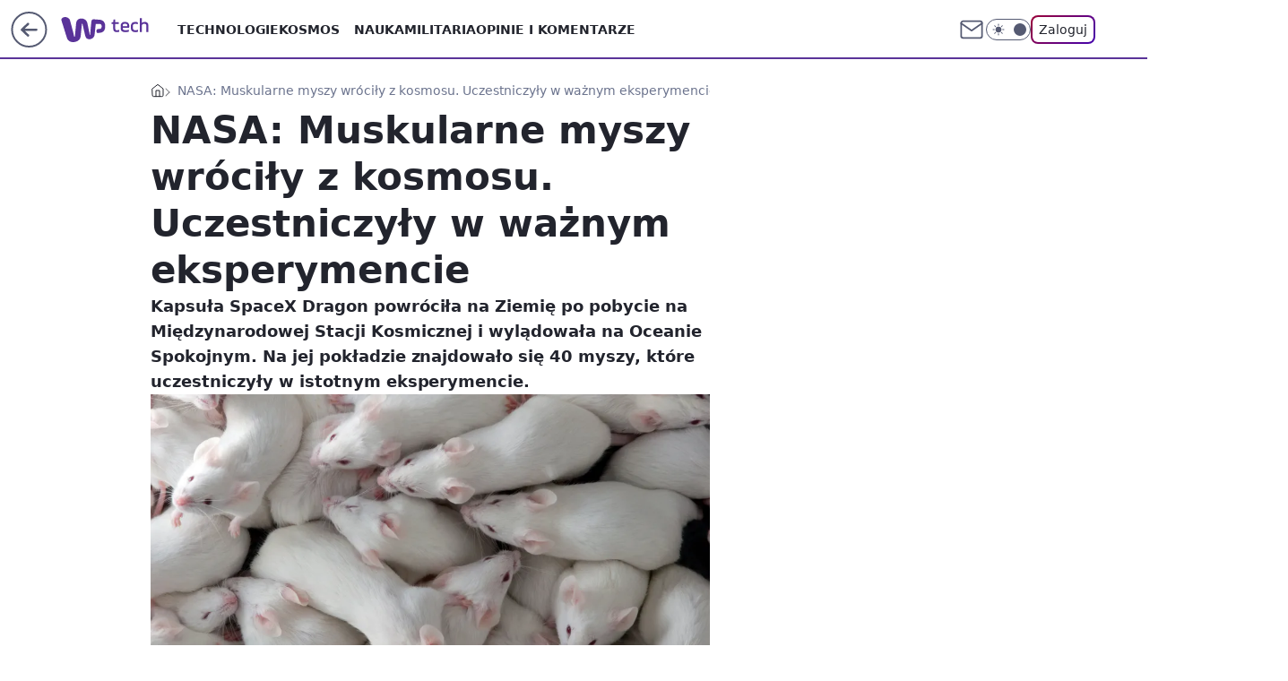

--- FILE ---
content_type: application/javascript
request_url: https://rek.www.wp.pl/gaf.js?rv=2&sn=tech&pvid=74a12b292890eccb3592&rekids=234802&whbid-test=1&phtml=tech.wp.pl%2Fnasa-muskularne-myszy-wrocily-z-kosmosu-uczestniczyly-w-waznym-eksperymencie%2C6466207010023553a&abtest=adtech%7CPRGM-1047%7CA%3Badtech%7CPU-335%7CB%3Badtech%7CPRG-3468%7CA%3Badtech%7CPRGM-1036%7CD%3Badtech%7CFP-76%7CA%3Badtech%7CPRGM-1356%7CA%3Badtech%7CPRGM-1419%7CB%3Badtech%7CPRGM-1589%7CA%3Badtech%7CPRGM-1576%7CC%3Badtech%7CPRGM-1443%7CA%3Badtech%7CPRGM-1587%7CB%3Badtech%7CPRGM-1615%7CA%3Badtech%7CPRGM-1215%7CB&PWA_adbd=0&darkmode=0&highLayout=0&layout=wide&navType=navigate&cdl=0&ctype=article&ciab=IAB19%2CIAB-v3-596%2CIAB-v3-464%2CIAB15&cid=6466207010023553&csystem=ncr&cdate=2020-01-12&REKtagi=wiadomosci%3Bkosmos%3Bnasa%3Bspace_x%3Bmyszy&vw=1280&vh=720&p1=0&spin=epcdlviz&bcv=2
body_size: 17312
content:
epcdlviz({"spin":"epcdlviz","bunch":234802,"context":{"dsa":false,"minor":false,"bidRequestId":"0ce18a07-3a35-46a7-b90d-f6c34ed3e696","maConfig":{"timestamp":"2026-01-26T13:24:12.920Z"},"dfpConfig":{"timestamp":"2026-01-27T12:47:42.398Z"},"sda":[],"targeting":{"client":{},"server":{},"query":{"PWA_adbd":"0","REKtagi":"wiadomosci;kosmos;nasa;space_x;myszy","abtest":"adtech|PRGM-1047|A;adtech|PU-335|B;adtech|PRG-3468|A;adtech|PRGM-1036|D;adtech|FP-76|A;adtech|PRGM-1356|A;adtech|PRGM-1419|B;adtech|PRGM-1589|A;adtech|PRGM-1576|C;adtech|PRGM-1443|A;adtech|PRGM-1587|B;adtech|PRGM-1615|A;adtech|PRGM-1215|B","bcv":"2","cdate":"2020-01-12","cdl":"0","ciab":"IAB19,IAB-v3-596,IAB-v3-464,IAB15","cid":"6466207010023553","csystem":"ncr","ctype":"article","darkmode":"0","highLayout":"0","layout":"wide","navType":"navigate","p1":"0","phtml":"tech.wp.pl/nasa-muskularne-myszy-wrocily-z-kosmosu-uczestniczyly-w-waznym-eksperymencie,6466207010023553a","pvid":"74a12b292890eccb3592","rekids":"234802","rv":"2","sn":"tech","spin":"epcdlviz","vh":"720","vw":"1280","whbid-test":"1"}},"directOnly":0,"geo":{"country":"840","region":"","city":""},"statid":"","mlId":"","rshsd":"4","isRobot":false,"curr":{"EUR":4.2009,"USD":3.5045,"CHF":4.5684,"GBP":4.832},"rv":"2","status":{"advf":2,"ma":2,"ma_ads-bidder":2,"ma_cpv-bidder":2,"ma_high-cpm-bidder":2}},"slots":{"11":{"lazy":1,"delivered":"1","campaign":{"id":"188194","adm":{"bunch":"234802","creations":[{"height":250,"showLabel":true,"src":"https://mamc.wpcdn.pl/188194/1767968957508/autopromo_300x250.jpeg","trackers":{"click":[""],"cview":["//ma.wp.pl/ma.gif?clid=36d4f1d950aab392a9c26b186b340e10\u0026SN=tech\u0026pvid=74a12b292890eccb3592\u0026action=cvimp\u0026pg=tech.wp.pl\u0026par=domain%3Dtech.wp.pl%26source%3DTG%26iabSiteCategories%3D%26ttl%3D1769744059%26is_robot%3D0%26device%3DPERSONAL_COMPUTER%26workfID%3D188194%26tpID%3D1402313%26client_id%3D43444%26is_adblock%3D0%26geo%3D840%253B%253B%26hBudgetRate%3DEHKNQTW%26contentID%3D6466207010023553%26bidReqID%3D0ce18a07-3a35-46a7-b90d-f6c34ed3e696%26slotSizeWxH%3D300x250%26creationID%3D1469537%26partnerID%3D%26slotID%3D011%26targetDomain%3Dwp.pl%26seatFee%3DI1_96k12IEJDK8AUyFGwz8K5_2l4RAQe09Il6jQNEyk%26seatID%3D36d4f1d950aab392a9c26b186b340e10%26editedTimestamp%3D1767969656%26sn%3Dtech%26isDev%3Dfalse%26platform%3D8%26ssp%3Dwp.pl%26ip%3D6OrcuwXJeMDWIUXt4ddx7JShOWXum7eO7AEaIZm59MU%26test%3D0%26pricingModel%3DHwW8ah08wx6ukTUwUdOt4GsC8WoLpepDkgvQryeUV0c%26medium%3Ddisplay%26pvid%3D74a12b292890eccb3592%26bidTimestamp%3D1769657659%26hBidPrice%3DEHKNQTW%26publisherID%3D308%26cur%3DPLN%26order%3D265827%26iabPageCategories%3D%26bidderID%3D11%26rekid%3D234802%26inver%3D2%26billing%3Dcpv%26org_id%3D25%26emission%3D3044175%26utility%3D54TTcZuOUBW545mgV-TGaQRAhgch2ZBZTgRkwC2KggZTbL7De94S1G5UDLJoJZcf%26conversionValue%3D0%26userID%3D__UNKNOWN_TELL_US__"],"impression":["//ma.wp.pl/ma.gif?clid=36d4f1d950aab392a9c26b186b340e10\u0026SN=tech\u0026pvid=74a12b292890eccb3592\u0026action=delivery\u0026pg=tech.wp.pl\u0026par=bidTimestamp%3D1769657659%26hBidPrice%3DEHKNQTW%26publisherID%3D308%26cur%3DPLN%26order%3D265827%26iabPageCategories%3D%26bidderID%3D11%26rekid%3D234802%26inver%3D2%26billing%3Dcpv%26org_id%3D25%26emission%3D3044175%26utility%3D54TTcZuOUBW545mgV-TGaQRAhgch2ZBZTgRkwC2KggZTbL7De94S1G5UDLJoJZcf%26conversionValue%3D0%26userID%3D__UNKNOWN_TELL_US__%26domain%3Dtech.wp.pl%26source%3DTG%26iabSiteCategories%3D%26ttl%3D1769744059%26is_robot%3D0%26device%3DPERSONAL_COMPUTER%26workfID%3D188194%26tpID%3D1402313%26client_id%3D43444%26is_adblock%3D0%26geo%3D840%253B%253B%26hBudgetRate%3DEHKNQTW%26contentID%3D6466207010023553%26bidReqID%3D0ce18a07-3a35-46a7-b90d-f6c34ed3e696%26slotSizeWxH%3D300x250%26creationID%3D1469537%26partnerID%3D%26slotID%3D011%26targetDomain%3Dwp.pl%26seatFee%3DI1_96k12IEJDK8AUyFGwz8K5_2l4RAQe09Il6jQNEyk%26seatID%3D36d4f1d950aab392a9c26b186b340e10%26editedTimestamp%3D1767969656%26sn%3Dtech%26isDev%3Dfalse%26platform%3D8%26ssp%3Dwp.pl%26ip%3D6OrcuwXJeMDWIUXt4ddx7JShOWXum7eO7AEaIZm59MU%26test%3D0%26pricingModel%3DHwW8ah08wx6ukTUwUdOt4GsC8WoLpepDkgvQryeUV0c%26medium%3Ddisplay%26pvid%3D74a12b292890eccb3592"],"view":["//ma.wp.pl/ma.gif?clid=36d4f1d950aab392a9c26b186b340e10\u0026SN=tech\u0026pvid=74a12b292890eccb3592\u0026action=view\u0026pg=tech.wp.pl\u0026par=emission%3D3044175%26utility%3D54TTcZuOUBW545mgV-TGaQRAhgch2ZBZTgRkwC2KggZTbL7De94S1G5UDLJoJZcf%26conversionValue%3D0%26userID%3D__UNKNOWN_TELL_US__%26domain%3Dtech.wp.pl%26source%3DTG%26iabSiteCategories%3D%26ttl%3D1769744059%26is_robot%3D0%26device%3DPERSONAL_COMPUTER%26workfID%3D188194%26tpID%3D1402313%26client_id%3D43444%26is_adblock%3D0%26geo%3D840%253B%253B%26hBudgetRate%3DEHKNQTW%26contentID%3D6466207010023553%26bidReqID%3D0ce18a07-3a35-46a7-b90d-f6c34ed3e696%26slotSizeWxH%3D300x250%26creationID%3D1469537%26partnerID%3D%26slotID%3D011%26targetDomain%3Dwp.pl%26seatFee%3DI1_96k12IEJDK8AUyFGwz8K5_2l4RAQe09Il6jQNEyk%26seatID%3D36d4f1d950aab392a9c26b186b340e10%26editedTimestamp%3D1767969656%26sn%3Dtech%26isDev%3Dfalse%26platform%3D8%26ssp%3Dwp.pl%26ip%3D6OrcuwXJeMDWIUXt4ddx7JShOWXum7eO7AEaIZm59MU%26test%3D0%26pricingModel%3DHwW8ah08wx6ukTUwUdOt4GsC8WoLpepDkgvQryeUV0c%26medium%3Ddisplay%26pvid%3D74a12b292890eccb3592%26bidTimestamp%3D1769657659%26hBidPrice%3DEHKNQTW%26publisherID%3D308%26cur%3DPLN%26order%3D265827%26iabPageCategories%3D%26bidderID%3D11%26rekid%3D234802%26inver%3D2%26billing%3Dcpv%26org_id%3D25"]},"transparentPlaceholder":false,"type":"image","url":"https://pilot.wp.pl/program/puls-2/?utm_source=autopromo\u0026utm_medium=display\u0026utm_campaign=2024_puls2","width":300}],"redir":"https://ma.wp.pl/redirma?SN=tech\u0026pvid=74a12b292890eccb3592\u0026par=utility%3D54TTcZuOUBW545mgV-TGaQRAhgch2ZBZTgRkwC2KggZTbL7De94S1G5UDLJoJZcf%26workfID%3D188194%26is_adblock%3D0%26bidReqID%3D0ce18a07-3a35-46a7-b90d-f6c34ed3e696%26sn%3Dtech%26ip%3D6OrcuwXJeMDWIUXt4ddx7JShOWXum7eO7AEaIZm59MU%26medium%3Ddisplay%26inver%3D2%26userID%3D__UNKNOWN_TELL_US__%26ttl%3D1769744059%26device%3DPERSONAL_COMPUTER%26slotSizeWxH%3D300x250%26partnerID%3D%26test%3D0%26pvid%3D74a12b292890eccb3592%26publisherID%3D308%26cur%3DPLN%26rekid%3D234802%26conversionValue%3D0%26bidTimestamp%3D1769657659%26hBidPrice%3DEHKNQTW%26order%3D265827%26iabPageCategories%3D%26tpID%3D1402313%26geo%3D840%253B%253B%26seatFee%3DI1_96k12IEJDK8AUyFGwz8K5_2l4RAQe09Il6jQNEyk%26seatID%3D36d4f1d950aab392a9c26b186b340e10%26billing%3Dcpv%26hBudgetRate%3DEHKNQTW%26targetDomain%3Dwp.pl%26is_robot%3D0%26source%3DTG%26contentID%3D6466207010023553%26slotID%3D011%26isDev%3Dfalse%26platform%3D8%26ssp%3Dwp.pl%26pricingModel%3DHwW8ah08wx6ukTUwUdOt4GsC8WoLpepDkgvQryeUV0c%26bidderID%3D11%26emission%3D3044175%26domain%3Dtech.wp.pl%26iabSiteCategories%3D%26client_id%3D43444%26creationID%3D1469537%26editedTimestamp%3D1767969656%26org_id%3D25\u0026url=","slot":"11"},"creative":{"Id":"1469537","provider":"ma_cpv-bidder","roshash":"EHKN","height":250,"width":300,"touchpointId":"1402313","source":{"bidder":"cpv-bidder"}},"sellingModel":{"model":"CPM_INT"}},"dfpConfig":{"placement":"/89844762/Desktop_Tech.wp.pl_x11_art","roshash":"EILO","ceil":100,"sizes":[[336,280],[640,280],[300,250]],"namedSizes":["fluid"],"div":"div-gpt-ad-x11-art","targeting":{"DFPHASH":"AEHK","emptygaf":"0"},"gfp":"EILO"}},"12":{"delivered":"1","campaign":{"id":"189050","adm":{"bunch":"234802","creations":[{"height":250,"showLabel":true,"src":"https://mamc.wpcdn.pl/189050/1769081786606/300x250/300x250/Virtual-Vibes_300x250.html","trackers":{"click":[""],"cview":["//ma.wp.pl/ma.gif?clid=36d4f1d950aab392a9c26b186b340e10\u0026SN=tech\u0026pvid=74a12b292890eccb3592\u0026action=cvimp\u0026pg=tech.wp.pl\u0026par=platform%3D8%26ssp%3Dwp.pl%26bidReqID%3D0ce18a07-3a35-46a7-b90d-f6c34ed3e696%26userID%3D__UNKNOWN_TELL_US__%26ip%3DG0kumRlY0lmS7WsWEkqNhcsxtN9NVHuQC1hvmfTX4og%26workfID%3D189050%26source%3DTG%26editedTimestamp%3D1769081962%26utility%3D60z5RnEczxi96yJkU2v96SZEfhotf63kvXuEDmDlw0A4wDYEpfz8kI7uQDeR0nOv%26rekid%3D234802%26inver%3D2%26domain%3Dtech.wp.pl%26slotID%3D012%26slotSizeWxH%3D300x250%26hBidPrice%3DEHKOWZd%26contentID%3D6466207010023553%26device%3DPERSONAL_COMPUTER%26billing%3Dcpv%26isDev%3Dfalse%26publisherID%3D308%26creationID%3D1477809%26seatFee%3D56jIC_2ikHN1HqwI3cr7rcW8rQnRUKEvQB1kqErFlZY%26org_id%3D25%26is_robot%3D0%26hBudgetRate%3DEHKOWZd%26medium%3Ddisplay%26conversionValue%3D0%26client_id%3D77840%26iabPageCategories%3D%26iabSiteCategories%3D%26geo%3D840%253B%253B%26bidTimestamp%3D1769657659%26emission%3D3046360%26partnerID%3D%26targetDomain%3Droblox.com%26cur%3DPLN%26is_adblock%3D0%26sn%3Dtech%26test%3D0%26tpID%3D1406256%26seatID%3D36d4f1d950aab392a9c26b186b340e10%26order%3D266657%26pricingModel%3DNFFSE2AbsRXqOgXTe8IvWgkZkvf5C2auYEMjlwMoNVI%26ttl%3D1769744059%26pvid%3D74a12b292890eccb3592%26bidderID%3D11"],"impression":["//ma.wp.pl/ma.gif?clid=36d4f1d950aab392a9c26b186b340e10\u0026SN=tech\u0026pvid=74a12b292890eccb3592\u0026action=delivery\u0026pg=tech.wp.pl\u0026par=iabPageCategories%3D%26iabSiteCategories%3D%26geo%3D840%253B%253B%26bidTimestamp%3D1769657659%26emission%3D3046360%26partnerID%3D%26targetDomain%3Droblox.com%26cur%3DPLN%26is_adblock%3D0%26sn%3Dtech%26test%3D0%26tpID%3D1406256%26seatID%3D36d4f1d950aab392a9c26b186b340e10%26order%3D266657%26pricingModel%3DNFFSE2AbsRXqOgXTe8IvWgkZkvf5C2auYEMjlwMoNVI%26ttl%3D1769744059%26pvid%3D74a12b292890eccb3592%26bidderID%3D11%26platform%3D8%26ssp%3Dwp.pl%26bidReqID%3D0ce18a07-3a35-46a7-b90d-f6c34ed3e696%26userID%3D__UNKNOWN_TELL_US__%26ip%3DG0kumRlY0lmS7WsWEkqNhcsxtN9NVHuQC1hvmfTX4og%26workfID%3D189050%26source%3DTG%26editedTimestamp%3D1769081962%26utility%3D60z5RnEczxi96yJkU2v96SZEfhotf63kvXuEDmDlw0A4wDYEpfz8kI7uQDeR0nOv%26rekid%3D234802%26inver%3D2%26domain%3Dtech.wp.pl%26slotID%3D012%26slotSizeWxH%3D300x250%26hBidPrice%3DEHKOWZd%26contentID%3D6466207010023553%26device%3DPERSONAL_COMPUTER%26billing%3Dcpv%26isDev%3Dfalse%26publisherID%3D308%26creationID%3D1477809%26seatFee%3D56jIC_2ikHN1HqwI3cr7rcW8rQnRUKEvQB1kqErFlZY%26org_id%3D25%26is_robot%3D0%26hBudgetRate%3DEHKOWZd%26medium%3Ddisplay%26conversionValue%3D0%26client_id%3D77840"],"view":["//ma.wp.pl/ma.gif?clid=36d4f1d950aab392a9c26b186b340e10\u0026SN=tech\u0026pvid=74a12b292890eccb3592\u0026action=view\u0026pg=tech.wp.pl\u0026par=workfID%3D189050%26source%3DTG%26editedTimestamp%3D1769081962%26utility%3D60z5RnEczxi96yJkU2v96SZEfhotf63kvXuEDmDlw0A4wDYEpfz8kI7uQDeR0nOv%26rekid%3D234802%26inver%3D2%26domain%3Dtech.wp.pl%26slotID%3D012%26slotSizeWxH%3D300x250%26hBidPrice%3DEHKOWZd%26contentID%3D6466207010023553%26device%3DPERSONAL_COMPUTER%26billing%3Dcpv%26isDev%3Dfalse%26publisherID%3D308%26creationID%3D1477809%26seatFee%3D56jIC_2ikHN1HqwI3cr7rcW8rQnRUKEvQB1kqErFlZY%26org_id%3D25%26is_robot%3D0%26hBudgetRate%3DEHKOWZd%26medium%3Ddisplay%26conversionValue%3D0%26client_id%3D77840%26iabPageCategories%3D%26iabSiteCategories%3D%26geo%3D840%253B%253B%26bidTimestamp%3D1769657659%26emission%3D3046360%26partnerID%3D%26targetDomain%3Droblox.com%26cur%3DPLN%26is_adblock%3D0%26sn%3Dtech%26test%3D0%26tpID%3D1406256%26seatID%3D36d4f1d950aab392a9c26b186b340e10%26order%3D266657%26pricingModel%3DNFFSE2AbsRXqOgXTe8IvWgkZkvf5C2auYEMjlwMoNVI%26ttl%3D1769744059%26pvid%3D74a12b292890eccb3592%26bidderID%3D11%26platform%3D8%26ssp%3Dwp.pl%26bidReqID%3D0ce18a07-3a35-46a7-b90d-f6c34ed3e696%26userID%3D__UNKNOWN_TELL_US__%26ip%3DG0kumRlY0lmS7WsWEkqNhcsxtN9NVHuQC1hvmfTX4og"]},"transparentPlaceholder":false,"type":"iframe","url":"https://www.roblox.com/pl/games/17067024883/Bank-Millennium-Virtual-Vibes","width":300}],"redir":"https://ma.wp.pl/redirma?SN=tech\u0026pvid=74a12b292890eccb3592\u0026par=platform%3D8%26seatFee%3D56jIC_2ikHN1HqwI3cr7rcW8rQnRUKEvQB1kqErFlZY%26medium%3Ddisplay%26iabSiteCategories%3D%26partnerID%3D%26cur%3DPLN%26userID%3D__UNKNOWN_TELL_US__%26ip%3DG0kumRlY0lmS7WsWEkqNhcsxtN9NVHuQC1hvmfTX4og%26inver%3D2%26client_id%3D77840%26geo%3D840%253B%253B%26bidTimestamp%3D1769657659%26targetDomain%3Droblox.com%26test%3D0%26slotID%3D012%26contentID%3D6466207010023553%26is_adblock%3D0%26tpID%3D1406256%26order%3D266657%26bidderID%3D11%26ssp%3Dwp.pl%26bidReqID%3D0ce18a07-3a35-46a7-b90d-f6c34ed3e696%26source%3DTG%26editedTimestamp%3D1769081962%26publisherID%3D308%26creationID%3D1477809%26iabPageCategories%3D%26pricingModel%3DNFFSE2AbsRXqOgXTe8IvWgkZkvf5C2auYEMjlwMoNVI%26workfID%3D189050%26utility%3D60z5RnEczxi96yJkU2v96SZEfhotf63kvXuEDmDlw0A4wDYEpfz8kI7uQDeR0nOv%26rekid%3D234802%26domain%3Dtech.wp.pl%26org_id%3D25%26hBudgetRate%3DEHKOWZd%26ttl%3D1769744059%26hBidPrice%3DEHKOWZd%26pvid%3D74a12b292890eccb3592%26emission%3D3046360%26sn%3Dtech%26seatID%3D36d4f1d950aab392a9c26b186b340e10%26slotSizeWxH%3D300x250%26device%3DPERSONAL_COMPUTER%26billing%3Dcpv%26isDev%3Dfalse%26is_robot%3D0%26conversionValue%3D0\u0026url=","slot":"12"},"creative":{"Id":"1477809","provider":"ma_cpv-bidder","roshash":"EHKN","height":250,"width":300,"touchpointId":"1406256","source":{"bidder":"cpv-bidder"}},"sellingModel":{"model":"CPM_INT"}},"dfpConfig":{"placement":"/89844762/Desktop_Tech.wp.pl_x12_art","roshash":"EILO","ceil":100,"sizes":[[336,280],[640,280],[300,250]],"namedSizes":["fluid"],"div":"div-gpt-ad-x12-art","targeting":{"DFPHASH":"AEHK","emptygaf":"0"},"gfp":"EILO"}},"13":{"delivered":"1","campaign":null,"dfpConfig":{"placement":"/89844762/Desktop_Tech.wp.pl_x13_art","roshash":"EILO","ceil":100,"sizes":[[336,280],[640,280],[300,250]],"namedSizes":["fluid"],"div":"div-gpt-ad-x13-art","targeting":{"DFPHASH":"AEHK","emptygaf":"0"},"gfp":"EILO"}},"14":{"delivered":"1","campaign":null,"dfpConfig":{"placement":"/89844762/Desktop_Tech.wp.pl_x14_art","roshash":"EILO","ceil":100,"sizes":[[336,280],[640,280],[300,250]],"namedSizes":["fluid"],"div":"div-gpt-ad-x14-art","targeting":{"DFPHASH":"AEHK","emptygaf":"0"},"gfp":"EILO"}},"15":{"delivered":"1","campaign":{"id":"189543","adm":{"bunch":"234802","creations":[{"height":200,"showLabel":true,"src":"https://mamc.wpcdn.pl/189543/1769614200851/750x200/750x200/Virtual-Vibes_750x200.html","trackers":{"click":[""],"cview":["//ma.wp.pl/ma.gif?clid=36d4f1d950aab392a9c26b186b340e10\u0026SN=tech\u0026pvid=74a12b292890eccb3592\u0026action=cvimp\u0026pg=tech.wp.pl\u0026par=targetDomain%3Droblox.com%26workfID%3D189543%26platform%3D8%26userID%3D__UNKNOWN_TELL_US__%26inver%3D2%26slotSizeWxH%3D750x200%26pvid%3D74a12b292890eccb3592%26geo%3D840%253B%253B%26hBidPrice%3DEHKOYem%26hBudgetRate%3DEHKOYem%26is_adblock%3D0%26partnerID%3D%26conversionValue%3D0%26iabPageCategories%3D%26ttl%3D1769744059%26is_robot%3D0%26rekid%3D234802%26publisherID%3D308%26slotID%3D015%26seatFee%3DGT0qK_LHAT5hW4s9fPEIJsxjMGC6zngVtsMB8EI2ic4%26order%3D266657%26source%3DTG%26iabSiteCategories%3D%26bidderID%3D11%26utility%3D8K6Ll--3nTooZTxF2PG9qi3gXP0wxkM9loCSs2oOngPaqdXxN6tC5YraIo2xdT0f%26ssp%3Dwp.pl%26ip%3DH4w10LsZ0AqTjRSI_liswfXuO_--TsEjWEd3wdyaOgM%26creationID%3D1481195%26cur%3DPLN%26test%3D0%26billing%3Dcpv%26editedTimestamp%3D1769614252%26medium%3Ddisplay%26client_id%3D77840%26emission%3D3046524%26sn%3Dtech%26bidTimestamp%3D1769657659%26contentID%3D6466207010023553%26bidReqID%3D0ce18a07-3a35-46a7-b90d-f6c34ed3e696%26device%3DPERSONAL_COMPUTER%26domain%3Dtech.wp.pl%26tpID%3D1408683%26seatID%3D36d4f1d950aab392a9c26b186b340e10%26org_id%3D25%26pricingModel%3DDQXJuDd-BMinCv2IZOjoyV8qWLPRSX3p0gokcwcSdKI%26isDev%3Dfalse"],"impression":["//ma.wp.pl/ma.gif?clid=36d4f1d950aab392a9c26b186b340e10\u0026SN=tech\u0026pvid=74a12b292890eccb3592\u0026action=delivery\u0026pg=tech.wp.pl\u0026par=billing%3Dcpv%26editedTimestamp%3D1769614252%26medium%3Ddisplay%26client_id%3D77840%26emission%3D3046524%26sn%3Dtech%26bidTimestamp%3D1769657659%26contentID%3D6466207010023553%26bidReqID%3D0ce18a07-3a35-46a7-b90d-f6c34ed3e696%26device%3DPERSONAL_COMPUTER%26domain%3Dtech.wp.pl%26tpID%3D1408683%26seatID%3D36d4f1d950aab392a9c26b186b340e10%26org_id%3D25%26pricingModel%3DDQXJuDd-BMinCv2IZOjoyV8qWLPRSX3p0gokcwcSdKI%26isDev%3Dfalse%26targetDomain%3Droblox.com%26workfID%3D189543%26platform%3D8%26userID%3D__UNKNOWN_TELL_US__%26inver%3D2%26slotSizeWxH%3D750x200%26pvid%3D74a12b292890eccb3592%26geo%3D840%253B%253B%26hBidPrice%3DEHKOYem%26hBudgetRate%3DEHKOYem%26is_adblock%3D0%26partnerID%3D%26conversionValue%3D0%26iabPageCategories%3D%26ttl%3D1769744059%26is_robot%3D0%26rekid%3D234802%26publisherID%3D308%26slotID%3D015%26seatFee%3DGT0qK_LHAT5hW4s9fPEIJsxjMGC6zngVtsMB8EI2ic4%26order%3D266657%26source%3DTG%26iabSiteCategories%3D%26bidderID%3D11%26utility%3D8K6Ll--3nTooZTxF2PG9qi3gXP0wxkM9loCSs2oOngPaqdXxN6tC5YraIo2xdT0f%26ssp%3Dwp.pl%26ip%3DH4w10LsZ0AqTjRSI_liswfXuO_--TsEjWEd3wdyaOgM%26creationID%3D1481195%26cur%3DPLN%26test%3D0"],"view":["//ma.wp.pl/ma.gif?clid=36d4f1d950aab392a9c26b186b340e10\u0026SN=tech\u0026pvid=74a12b292890eccb3592\u0026action=view\u0026pg=tech.wp.pl\u0026par=slotSizeWxH%3D750x200%26pvid%3D74a12b292890eccb3592%26geo%3D840%253B%253B%26hBidPrice%3DEHKOYem%26hBudgetRate%3DEHKOYem%26is_adblock%3D0%26partnerID%3D%26conversionValue%3D0%26iabPageCategories%3D%26ttl%3D1769744059%26is_robot%3D0%26rekid%3D234802%26publisherID%3D308%26slotID%3D015%26seatFee%3DGT0qK_LHAT5hW4s9fPEIJsxjMGC6zngVtsMB8EI2ic4%26order%3D266657%26source%3DTG%26iabSiteCategories%3D%26bidderID%3D11%26utility%3D8K6Ll--3nTooZTxF2PG9qi3gXP0wxkM9loCSs2oOngPaqdXxN6tC5YraIo2xdT0f%26ssp%3Dwp.pl%26ip%3DH4w10LsZ0AqTjRSI_liswfXuO_--TsEjWEd3wdyaOgM%26creationID%3D1481195%26cur%3DPLN%26test%3D0%26billing%3Dcpv%26editedTimestamp%3D1769614252%26medium%3Ddisplay%26client_id%3D77840%26emission%3D3046524%26sn%3Dtech%26bidTimestamp%3D1769657659%26contentID%3D6466207010023553%26bidReqID%3D0ce18a07-3a35-46a7-b90d-f6c34ed3e696%26device%3DPERSONAL_COMPUTER%26domain%3Dtech.wp.pl%26tpID%3D1408683%26seatID%3D36d4f1d950aab392a9c26b186b340e10%26org_id%3D25%26pricingModel%3DDQXJuDd-BMinCv2IZOjoyV8qWLPRSX3p0gokcwcSdKI%26isDev%3Dfalse%26targetDomain%3Droblox.com%26workfID%3D189543%26platform%3D8%26userID%3D__UNKNOWN_TELL_US__%26inver%3D2"]},"transparentPlaceholder":false,"type":"iframe","url":"https://www.roblox.com/pl/games/17067024883/Bank-Millennium-Virtual-Vibes","width":750}],"redir":"https://ma.wp.pl/redirma?SN=tech\u0026pvid=74a12b292890eccb3592\u0026par=publisherID%3D308%26ssp%3Dwp.pl%26cur%3DPLN%26medium%3Ddisplay%26bidReqID%3D0ce18a07-3a35-46a7-b90d-f6c34ed3e696%26hBudgetRate%3DEHKOYem%26order%3D266657%26source%3DTG%26inver%3D2%26slotSizeWxH%3D750x200%26iabPageCategories%3D%26rekid%3D234802%26test%3D0%26emission%3D3046524%26targetDomain%3Droblox.com%26geo%3D840%253B%253B%26tpID%3D1408683%26iabSiteCategories%3D%26bidTimestamp%3D1769657659%26isDev%3Dfalse%26hBidPrice%3DEHKOYem%26is_adblock%3D0%26pricingModel%3DDQXJuDd-BMinCv2IZOjoyV8qWLPRSX3p0gokcwcSdKI%26platform%3D8%26conversionValue%3D0%26is_robot%3D0%26slotID%3D015%26utility%3D8K6Ll--3nTooZTxF2PG9qi3gXP0wxkM9loCSs2oOngPaqdXxN6tC5YraIo2xdT0f%26ip%3DH4w10LsZ0AqTjRSI_liswfXuO_--TsEjWEd3wdyaOgM%26contentID%3D6466207010023553%26seatID%3D36d4f1d950aab392a9c26b186b340e10%26workfID%3D189543%26ttl%3D1769744059%26bidderID%3D11%26creationID%3D1481195%26device%3DPERSONAL_COMPUTER%26org_id%3D25%26userID%3D__UNKNOWN_TELL_US__%26pvid%3D74a12b292890eccb3592%26partnerID%3D%26seatFee%3DGT0qK_LHAT5hW4s9fPEIJsxjMGC6zngVtsMB8EI2ic4%26billing%3Dcpv%26editedTimestamp%3D1769614252%26client_id%3D77840%26sn%3Dtech%26domain%3Dtech.wp.pl\u0026url=","slot":"15"},"creative":{"Id":"1481195","provider":"ma_cpv-bidder","roshash":"EHKN","height":200,"width":750,"touchpointId":"1408683","source":{"bidder":"cpv-bidder"}},"sellingModel":{"model":"CPM_INT"}},"dfpConfig":{"placement":"/89844762/Desktop_Tech.wp.pl_x15_art","roshash":"EILO","ceil":100,"sizes":[[728,90],[970,300],[950,90],[980,120],[980,90],[970,150],[970,90],[970,250],[930,180],[950,200],[750,100],[970,66],[750,200],[960,90],[970,100],[750,300],[970,200],[950,300]],"namedSizes":["fluid"],"div":"div-gpt-ad-x15-art","targeting":{"DFPHASH":"AEHK","emptygaf":"0"},"gfp":"EILO"}},"16":{"lazy":1,"delivered":"1","campaign":{"id":"188579","capping":"PWAck=27120684\u0026PWAclt=168","adm":{"bunch":"234802","creations":[{"code":"\u003cdiv class=\"ft_async_tag\"\u003e\u003cnoscript\u003e\u003ca href=\"https://servedby.flashtalking.com/click/2/304894;10471726;0;209;0/?gdpr=${GDPR}\u0026gdpr_consent=${GDPR_CONSENT_78}\u0026ft_width=750\u0026ft_height=300\u0026url=44073094\" target=\"_blank\"\u003e\u003cimg border=\"0\" src=\"https://servedby.flashtalking.com/imp/2/304894;10471726;205;gif;wppl;FullExpand/?gdpr=${GDPR}\u0026gdpr_consent=${GDPR_CONSENT_78}\"\u003e\u003c/a\u003e\u003c/noscript\u003e\u003cimg src=\"data:image/png,ft\" style=\"display: none\" onerror='(function(img) {window.ftClick = \"\";window.ftExpTrack_10471726 = \"\";window.ftX = \"\";window.ftY = \"\";window.ftZ = \"\";window.ftOBA = 1;window.ftContent = \"\";window.ftCustom = \"\";window.ft750x300_OOBclickTrack = \"\";window.ftRandom = Math.random()*1000000;window.ftClick_10471726 = ftClick;if(typeof(ft_referrer)==\"undefined\"){window.ft_referrer=(function(){var r=\"\";if(window==top){r=window.location.href;}else{try{r=window.parent.location.href;}catch(e){}r=(r)?r:document.referrer;}while(encodeURIComponent(r).length\u003e1000){r=r.substring(0,r.length-1);}return r;}());}var ftDomain = (window==top)?\"\":(function(){var d=document.referrer,m=(d)?d.match(\"(?::q/q/)+([qw-]+(q.[qw-]+)+)(q/)?\".replace(/q/g,decodeURIComponent(\"%\"+\"5C\"))):\"\",h=(m\u0026\u0026m[1])?m[1]:\"\";return (h\u0026\u0026h!=location.host)?\"\u0026ft_ifb=1\u0026ft_domain=\"+encodeURIComponent(h):\"\";}());var ftV_10471726={pID:\"10471726\",width:\"750\",height:\"300\",params:{ftx:window.ftX,fty:window.ftY,ftadz:window.ftZ,ftscw:window.ftContent,ft_custom:window.ftCustom,ft_id:window.ftID||\"\",ft_idEnabled:window.ftIDEnabled||\"\",ftOBA:window.ftOBA,ft_domain:((ftDomain||\"\").match(RegExp(\"\u0026ft_domain=([^\u0026$]+)\",\"i\"))||[\"\",\"\"])[1],ft_ifb:((ftDomain||\"\").match(RegExp(\"\u0026ft_ifb=([^\u0026$]+)\",\"i\"))||[\"\",\"\"])[1],ft_agentEnv:window.mraid||window.ormma?\"1\":\"0\",ft_referrer:encodeURIComponent(window.ft_referrer),gdpr:\"${GDPR}\",gdpr_consent:\"${GDPR_CONSENT_78}\",ftClick:window.ftClick,cachebuster:window.ftRandom},winVars:{ftClick_10471726:window.ftClick_10471726,ftExpTrack_10471726:window.ftExpTrack_10471726,ft750x300_OOBclickTrack:window.ft750x300_OOBclickTrack},DTimeout:1E3,GTimeout:1E3},ftPProc=function(d){var c=this;d=JSON.parse(JSON.stringify(d));var f=[],l=function(a,b){b=\"undefined\"===typeof b||isNaN(b)?1:parseInt(b,10);a=a||\"\";for(var e=0\u003c=b?b:0;e--;)a=encodeURIComponent(a);return a},h=function(a){a=a.constructor==Array?a:[];for(var b=0;b\u003ca.length;b++){var e=a[b].t\u0026\u0026\"w\"==a[b].t?\"winVars\":\"params\",c=d[e][a[b].p],g=l(a[b].n||\"\",a[b].e),h=l(a[b].v||\"\",a[b].e);g=(g?g+\":\":\"\")+h;\"\"!==g\u0026\u0026(c=\"undefined\"===typeof c||\"\"===c||\"o\"===a[b].m?\"\":c+\";\",d[e][a[b].p]=c+g)}a=!0;for(b=0;b\u003cf.length;b++)if(!f[b].deployed){a=!1;break}a\u0026\u0026k()},k=function(){k=function(){};deployTag()};c.getVars=function(a){return JSON.parse(JSON.stringify(a?\"string\"===typeof a\u0026\u0026\"undefined\"!==typeof d[a]?d[a]:{}:d))};c.getSrcString=function(){var a=c.getVars(\"params\"),b=[],e;for(e in a)a.hasOwnProperty(e)\u0026\u0026\"undefined\"!==typeof a[e]\u0026\u0026\"\"!==a[e]\u0026\u0026b.push(e+\"=\"+a[e]);return b.join(\"\u0026\")};c.deployWinVars=function(){var a=c.getVars(\"winVars\"),b;for(b in a)a.hasOwnProperty(b)\u0026\u0026\"undefined\"!==typeof a[b]\u0026\u0026(window[b]=a[b])};c.addPProc=function(a){a.deployed=!1;f.push(a)};c.init=function(){d.v=5;var a=[];0===f.length?k():(f.forEach(function(b){a.push(b.id);b.timeout=parseInt(isNaN(b.timeout)?d.DTimeout:b.timeout,10);b.timer=setTimeout(function(){var a={};clearTimeout(b.timer);b.deployed||(b.deployed=!0,h(a))},b.timeout||d.DTimeout);b.deploy(c.getVars(),function(a){clearTimeout(b.timer);b.deployed||(b.deployed=!0,h(a))})}),window[\"ftPPIDs_\"+d.pID]=d.v+\";\"+a.join(\",\"))}},ft10471726PP = new ftPProc(ftV_10471726);ft10471726PP.addPProc({id:\"32574\",deploy:function(settings,callback){var s = document.createElement(\"script\");s.src=\"https://cdn.flashtalking.com/197282/5142003/FT_FullScreenExpand.js\";img.parentNode.insertBefore(s, img.nextSibling);}});var deployTag = function(){deployTag = function(){};clearTimeout(gTimer);ft10471726PP.deployWinVars();var ftTag = document.createElement(\"script\");ftTag.id = \"ft_servedby_10471726\";ftTag.src = \"https://servedby.flashtalking.com/imp/2/304894;10471726;201;jsappend;wppl;FullExpand/?\"+ft10471726PP.getSrcString();ftTag.name = \"ftscript_750x300\";img.parentNode.insertBefore(ftTag, img.nextSibling);},gTimer = setTimeout(function(){clearTimeout(gTimer);deployTag();},ftV_10471726.GTimeout);ft10471726PP.init();})(this);'\u003e\u003c/div\u003e","height":300,"showLabel":true,"trackers":{"click":[""],"cview":["//ma.wp.pl/ma.gif?clid=2756484462c54389dac6407e48e5709b\u0026SN=tech\u0026pvid=74a12b292890eccb3592\u0026action=cvimp\u0026pg=tech.wp.pl\u0026par=userID%3D__UNKNOWN_TELL_US__%26test%3D0%26pvid%3D74a12b292890eccb3592%26contentID%3D6466207010023553%26platform%3D8%26bidReqID%3D0ce18a07-3a35-46a7-b90d-f6c34ed3e696%26domain%3Dtech.wp.pl%26org_id%3D25%26iabPageCategories%3D%26medium%3Ddisplay%26conversionValue%3D0%26client_id%3D39398%26is_robot%3D0%26geo%3D840%253B%253B%26partnerID%3D%26isDev%3Dfalse%26ip%3DjV-aA5Vlqxmuh-77TMUtFOc_QNYKWcPVsYBz4qyy_bA%26cur%3DPLN%26seatFee%3DdVCLbZHdQOlKNaoIJzJaZtb47B-yMOl6Xas775vjoO8%26tpID%3D1404110%26seatID%3D2756484462c54389dac6407e48e5709b%26billing%3Dcpv%26order%3D266277%26editedTimestamp%3D1768572575%26rekid%3D234802%26targetDomain%3D%26iabSiteCategories%3D%26ttl%3D1769744059%26is_adblock%3D0%26hBidPrice%3DFKSdakvDGLXk%26hBudgetRate%3DEHKPTWZ%26bidderID%3D11%26utility%3D_6NfBotq43nfZaEIHX99Nf2ydZD4LZqEw89jhhoBPnC4bmU3hI3liQ0aPHgzB-EZ%26ssp%3Dwp.pl%26device%3DPERSONAL_COMPUTER%26creationID%3D1473477%26workfID%3D188579%26pricingModel%3DsyfCZRefhREJ2PCVySoZ2H3HmlvOzpBjd11UGHVdeUE%26inver%3D2%26slotID%3D016%26slotSizeWxH%3D750x300%26emission%3D3045428%26source%3DTG%26publisherID%3D308%26sn%3Dtech%26bidTimestamp%3D1769657659"],"impression":["//ma.wp.pl/ma.gif?clid=2756484462c54389dac6407e48e5709b\u0026SN=tech\u0026pvid=74a12b292890eccb3592\u0026action=delivery\u0026pg=tech.wp.pl\u0026par=order%3D266277%26editedTimestamp%3D1768572575%26rekid%3D234802%26targetDomain%3D%26iabSiteCategories%3D%26ttl%3D1769744059%26is_adblock%3D0%26hBidPrice%3DFKSdakvDGLXk%26hBudgetRate%3DEHKPTWZ%26bidderID%3D11%26utility%3D_6NfBotq43nfZaEIHX99Nf2ydZD4LZqEw89jhhoBPnC4bmU3hI3liQ0aPHgzB-EZ%26ssp%3Dwp.pl%26device%3DPERSONAL_COMPUTER%26creationID%3D1473477%26workfID%3D188579%26pricingModel%3DsyfCZRefhREJ2PCVySoZ2H3HmlvOzpBjd11UGHVdeUE%26inver%3D2%26slotID%3D016%26slotSizeWxH%3D750x300%26emission%3D3045428%26source%3DTG%26publisherID%3D308%26sn%3Dtech%26bidTimestamp%3D1769657659%26userID%3D__UNKNOWN_TELL_US__%26test%3D0%26pvid%3D74a12b292890eccb3592%26contentID%3D6466207010023553%26platform%3D8%26bidReqID%3D0ce18a07-3a35-46a7-b90d-f6c34ed3e696%26domain%3Dtech.wp.pl%26org_id%3D25%26iabPageCategories%3D%26medium%3Ddisplay%26conversionValue%3D0%26client_id%3D39398%26is_robot%3D0%26geo%3D840%253B%253B%26partnerID%3D%26isDev%3Dfalse%26ip%3DjV-aA5Vlqxmuh-77TMUtFOc_QNYKWcPVsYBz4qyy_bA%26cur%3DPLN%26seatFee%3DdVCLbZHdQOlKNaoIJzJaZtb47B-yMOl6Xas775vjoO8%26tpID%3D1404110%26seatID%3D2756484462c54389dac6407e48e5709b%26billing%3Dcpv"],"view":["//ma.wp.pl/ma.gif?clid=2756484462c54389dac6407e48e5709b\u0026SN=tech\u0026pvid=74a12b292890eccb3592\u0026action=view\u0026pg=tech.wp.pl\u0026par=medium%3Ddisplay%26conversionValue%3D0%26client_id%3D39398%26is_robot%3D0%26geo%3D840%253B%253B%26partnerID%3D%26isDev%3Dfalse%26ip%3DjV-aA5Vlqxmuh-77TMUtFOc_QNYKWcPVsYBz4qyy_bA%26cur%3DPLN%26seatFee%3DdVCLbZHdQOlKNaoIJzJaZtb47B-yMOl6Xas775vjoO8%26tpID%3D1404110%26seatID%3D2756484462c54389dac6407e48e5709b%26billing%3Dcpv%26order%3D266277%26editedTimestamp%3D1768572575%26rekid%3D234802%26targetDomain%3D%26iabSiteCategories%3D%26ttl%3D1769744059%26is_adblock%3D0%26hBidPrice%3DFKSdakvDGLXk%26hBudgetRate%3DEHKPTWZ%26bidderID%3D11%26utility%3D_6NfBotq43nfZaEIHX99Nf2ydZD4LZqEw89jhhoBPnC4bmU3hI3liQ0aPHgzB-EZ%26ssp%3Dwp.pl%26device%3DPERSONAL_COMPUTER%26creationID%3D1473477%26workfID%3D188579%26pricingModel%3DsyfCZRefhREJ2PCVySoZ2H3HmlvOzpBjd11UGHVdeUE%26inver%3D2%26slotID%3D016%26slotSizeWxH%3D750x300%26emission%3D3045428%26source%3DTG%26publisherID%3D308%26sn%3Dtech%26bidTimestamp%3D1769657659%26userID%3D__UNKNOWN_TELL_US__%26test%3D0%26pvid%3D74a12b292890eccb3592%26contentID%3D6466207010023553%26platform%3D8%26bidReqID%3D0ce18a07-3a35-46a7-b90d-f6c34ed3e696%26domain%3Dtech.wp.pl%26org_id%3D25%26iabPageCategories%3D"]},"transparentPlaceholder":false,"type":"code","width":750}],"redir":"https://ma.wp.pl/redirma?SN=tech\u0026pvid=74a12b292890eccb3592\u0026par=seatFee%3DdVCLbZHdQOlKNaoIJzJaZtb47B-yMOl6Xas775vjoO8%26seatID%3D2756484462c54389dac6407e48e5709b%26is_adblock%3D0%26inver%3D2%26bidReqID%3D0ce18a07-3a35-46a7-b90d-f6c34ed3e696%26domain%3Dtech.wp.pl%26iabSiteCategories%3D%26hBidPrice%3DFKSdakvDGLXk%26utility%3D_6NfBotq43nfZaEIHX99Nf2ydZD4LZqEw89jhhoBPnC4bmU3hI3liQ0aPHgzB-EZ%26device%3DPERSONAL_COMPUTER%26creationID%3D1473477%26test%3D0%26iabPageCategories%3D%26geo%3D840%253B%253B%26emission%3D3045428%26bidTimestamp%3D1769657659%26contentID%3D6466207010023553%26partnerID%3D%26isDev%3Dfalse%26editedTimestamp%3D1768572575%26workfID%3D188579%26source%3DTG%26medium%3Ddisplay%26ip%3DjV-aA5Vlqxmuh-77TMUtFOc_QNYKWcPVsYBz4qyy_bA%26cur%3DPLN%26tpID%3D1404110%26rekid%3D234802%26ttl%3D1769744059%26hBudgetRate%3DEHKPTWZ%26slotSizeWxH%3D750x300%26publisherID%3D308%26billing%3Dcpv%26targetDomain%3D%26bidderID%3D11%26ssp%3Dwp.pl%26slotID%3D016%26sn%3Dtech%26pvid%3D74a12b292890eccb3592%26client_id%3D39398%26order%3D266277%26pricingModel%3DsyfCZRefhREJ2PCVySoZ2H3HmlvOzpBjd11UGHVdeUE%26userID%3D__UNKNOWN_TELL_US__%26platform%3D8%26org_id%3D25%26conversionValue%3D0%26is_robot%3D0\u0026url=","slot":"16"},"creative":{"Id":"1473477","provider":"ma_cpv-bidder","roshash":"FKSd","height":300,"width":750,"touchpointId":"1404110","source":{"bidder":"cpv-bidder"}},"sellingModel":{"model":"CPV_INT"}},"dfpConfig":{"placement":"/89844762/Desktop_Tech.wp.pl_x16","roshash":"FKTW","ceil":100,"sizes":[[728,90],[970,300],[950,90],[980,120],[980,90],[970,150],[970,90],[970,250],[930,180],[950,200],[750,100],[970,66],[750,200],[960,90],[970,100],[750,300],[970,200],[950,300]],"namedSizes":["fluid"],"div":"div-gpt-ad-x16","targeting":{"DFPHASH":"BGPS","emptygaf":"0"},"gfp":"EILO"}},"17":{"delivered":"1","campaign":null,"dfpConfig":{"placement":"/89844762/Desktop_Tech.wp.pl_x17","roshash":"EILO","ceil":100,"sizes":[[728,90],[970,300],[950,90],[980,120],[980,90],[970,150],[970,90],[970,250],[930,180],[950,200],[750,100],[970,66],[750,200],[960,90],[970,100],[750,300],[970,200],[950,300]],"namedSizes":["fluid"],"div":"div-gpt-ad-x17","targeting":{"DFPHASH":"AEHK","emptygaf":"0"},"gfp":"EILO"}},"18":{"delivered":"1","campaign":null,"dfpConfig":{"placement":"/89844762/Desktop_Tech.wp.pl_x18","roshash":"EILO","ceil":100,"sizes":[[728,90],[970,300],[950,90],[980,120],[980,90],[970,150],[970,90],[970,250],[930,180],[950,200],[750,100],[970,66],[750,200],[960,90],[970,100],[750,300],[970,200],[950,300]],"namedSizes":["fluid"],"div":"div-gpt-ad-x18","targeting":{"DFPHASH":"AEHK","emptygaf":"0"},"gfp":"EILO"}},"19":{"delivered":"1","campaign":{"id":"189049","adm":{"bunch":"234802","creations":[{"height":200,"showLabel":true,"src":"https://mamc.wpcdn.pl/189049/1769081764496/750x200/750x200/Virtual-Vibes_750x200.html","trackers":{"click":[""],"cview":["//ma.wp.pl/ma.gif?clid=36d4f1d950aab392a9c26b186b340e10\u0026SN=tech\u0026pvid=74a12b292890eccb3592\u0026action=cvimp\u0026pg=tech.wp.pl\u0026par=device%3DPERSONAL_COMPUTER%26seatFee%3D65FocF5ayMIwG_kFaaABXjEi2O9_dn_fmWve3AcCATA%26hBudgetRate%3DEHKOYem%26contentID%3D6466207010023553%26publisherID%3D308%26inver%3D2%26cur%3DPLN%26billing%3Dcpv%26emission%3D3046359%26is_robot%3D0%26hBidPrice%3DEHKOYem%26utility%3Dc0WNP1O7H2CAxBltZb7kBApTUVh1Q-k6QyMY-pf0UOaCBcQHt1ECrVT3UyS3I0hw%26platform%3D8%26ttl%3D1769744059%26is_adblock%3D0%26partnerID%3D%26slotSizeWxH%3D750x200%26creationID%3D1477806%26targetDomain%3Droblox.com%26workfID%3D189049%26order%3D266657%26geo%3D840%253B%253B%26bidderID%3D11%26ssp%3Dwp.pl%26bidReqID%3D0ce18a07-3a35-46a7-b90d-f6c34ed3e696%26seatID%3D36d4f1d950aab392a9c26b186b340e10%26iabPageCategories%3D%26rekid%3D234802%26ip%3DlfwJ5aAYyoSK9odVD-AyRBkxa3FWxc4nQ7Mg54b9P4Q%26domain%3Dtech.wp.pl%26slotID%3D019%26tpID%3D1406254%26source%3DTG%26pricingModel%3DnToHOZVEajc4D5gWa2png3V37Ov_DR_aYno2dLpYLsg%26iabSiteCategories%3D%26conversionValue%3D0%26userID%3D__UNKNOWN_TELL_US__%26client_id%3D77840%26pvid%3D74a12b292890eccb3592%26sn%3Dtech%26isDev%3Dfalse%26medium%3Ddisplay%26test%3D0%26org_id%3D25%26editedTimestamp%3D1769081960%26bidTimestamp%3D1769657659"],"impression":["//ma.wp.pl/ma.gif?clid=36d4f1d950aab392a9c26b186b340e10\u0026SN=tech\u0026pvid=74a12b292890eccb3592\u0026action=delivery\u0026pg=tech.wp.pl\u0026par=publisherID%3D308%26inver%3D2%26cur%3DPLN%26billing%3Dcpv%26emission%3D3046359%26is_robot%3D0%26hBidPrice%3DEHKOYem%26utility%3Dc0WNP1O7H2CAxBltZb7kBApTUVh1Q-k6QyMY-pf0UOaCBcQHt1ECrVT3UyS3I0hw%26platform%3D8%26ttl%3D1769744059%26is_adblock%3D0%26partnerID%3D%26slotSizeWxH%3D750x200%26creationID%3D1477806%26targetDomain%3Droblox.com%26workfID%3D189049%26order%3D266657%26geo%3D840%253B%253B%26bidderID%3D11%26ssp%3Dwp.pl%26bidReqID%3D0ce18a07-3a35-46a7-b90d-f6c34ed3e696%26seatID%3D36d4f1d950aab392a9c26b186b340e10%26iabPageCategories%3D%26rekid%3D234802%26ip%3DlfwJ5aAYyoSK9odVD-AyRBkxa3FWxc4nQ7Mg54b9P4Q%26domain%3Dtech.wp.pl%26slotID%3D019%26tpID%3D1406254%26source%3DTG%26pricingModel%3DnToHOZVEajc4D5gWa2png3V37Ov_DR_aYno2dLpYLsg%26iabSiteCategories%3D%26conversionValue%3D0%26userID%3D__UNKNOWN_TELL_US__%26client_id%3D77840%26pvid%3D74a12b292890eccb3592%26sn%3Dtech%26isDev%3Dfalse%26medium%3Ddisplay%26test%3D0%26org_id%3D25%26editedTimestamp%3D1769081960%26bidTimestamp%3D1769657659%26device%3DPERSONAL_COMPUTER%26seatFee%3D65FocF5ayMIwG_kFaaABXjEi2O9_dn_fmWve3AcCATA%26hBudgetRate%3DEHKOYem%26contentID%3D6466207010023553"],"view":["//ma.wp.pl/ma.gif?clid=36d4f1d950aab392a9c26b186b340e10\u0026SN=tech\u0026pvid=74a12b292890eccb3592\u0026action=view\u0026pg=tech.wp.pl\u0026par=pvid%3D74a12b292890eccb3592%26sn%3Dtech%26isDev%3Dfalse%26medium%3Ddisplay%26test%3D0%26org_id%3D25%26editedTimestamp%3D1769081960%26bidTimestamp%3D1769657659%26device%3DPERSONAL_COMPUTER%26seatFee%3D65FocF5ayMIwG_kFaaABXjEi2O9_dn_fmWve3AcCATA%26hBudgetRate%3DEHKOYem%26contentID%3D6466207010023553%26publisherID%3D308%26inver%3D2%26cur%3DPLN%26billing%3Dcpv%26emission%3D3046359%26is_robot%3D0%26hBidPrice%3DEHKOYem%26utility%3Dc0WNP1O7H2CAxBltZb7kBApTUVh1Q-k6QyMY-pf0UOaCBcQHt1ECrVT3UyS3I0hw%26platform%3D8%26ttl%3D1769744059%26is_adblock%3D0%26partnerID%3D%26slotSizeWxH%3D750x200%26creationID%3D1477806%26targetDomain%3Droblox.com%26workfID%3D189049%26order%3D266657%26geo%3D840%253B%253B%26bidderID%3D11%26ssp%3Dwp.pl%26bidReqID%3D0ce18a07-3a35-46a7-b90d-f6c34ed3e696%26seatID%3D36d4f1d950aab392a9c26b186b340e10%26iabPageCategories%3D%26rekid%3D234802%26ip%3DlfwJ5aAYyoSK9odVD-AyRBkxa3FWxc4nQ7Mg54b9P4Q%26domain%3Dtech.wp.pl%26slotID%3D019%26tpID%3D1406254%26source%3DTG%26pricingModel%3DnToHOZVEajc4D5gWa2png3V37Ov_DR_aYno2dLpYLsg%26iabSiteCategories%3D%26conversionValue%3D0%26userID%3D__UNKNOWN_TELL_US__%26client_id%3D77840"]},"transparentPlaceholder":false,"type":"iframe","url":"https://www.roblox.com/pl/games/17067024883/Bank-Millennium-Virtual-Vibes","width":750}],"redir":"https://ma.wp.pl/redirma?SN=tech\u0026pvid=74a12b292890eccb3592\u0026par=contentID%3D6466207010023553%26billing%3Dcpv%26client_id%3D77840%26medium%3Ddisplay%26ip%3DlfwJ5aAYyoSK9odVD-AyRBkxa3FWxc4nQ7Mg54b9P4Q%26slotSizeWxH%3D750x200%26iabSiteCategories%3D%26publisherID%3D308%26inver%3D2%26emission%3D3046359%26geo%3D840%253B%253B%26source%3DTG%26pricingModel%3DnToHOZVEajc4D5gWa2png3V37Ov_DR_aYno2dLpYLsg%26test%3D0%26is_robot%3D0%26platform%3D8%26is_adblock%3D0%26creationID%3D1477806%26bidderID%3D11%26userID%3D__UNKNOWN_TELL_US__%26org_id%3D25%26editedTimestamp%3D1769081960%26bidTimestamp%3D1769657659%26bidReqID%3D0ce18a07-3a35-46a7-b90d-f6c34ed3e696%26cur%3DPLN%26isDev%3Dfalse%26workfID%3D189049%26order%3D266657%26ssp%3Dwp.pl%26seatID%3D36d4f1d950aab392a9c26b186b340e10%26slotID%3D019%26hBudgetRate%3DEHKOYem%26tpID%3D1406254%26sn%3Dtech%26hBidPrice%3DEHKOYem%26utility%3Dc0WNP1O7H2CAxBltZb7kBApTUVh1Q-k6QyMY-pf0UOaCBcQHt1ECrVT3UyS3I0hw%26partnerID%3D%26domain%3Dtech.wp.pl%26iabPageCategories%3D%26conversionValue%3D0%26seatFee%3D65FocF5ayMIwG_kFaaABXjEi2O9_dn_fmWve3AcCATA%26ttl%3D1769744059%26targetDomain%3Droblox.com%26rekid%3D234802%26pvid%3D74a12b292890eccb3592%26device%3DPERSONAL_COMPUTER\u0026url=","slot":"19"},"creative":{"Id":"1477806","provider":"ma_cpv-bidder","roshash":"EHKN","height":200,"width":750,"touchpointId":"1406254","source":{"bidder":"cpv-bidder"}},"sellingModel":{"model":"CPM_INT"}},"dfpConfig":{"placement":"/89844762/Desktop_Tech.wp.pl_x19","roshash":"EILO","ceil":100,"sizes":[[728,90],[970,300],[950,90],[980,120],[980,90],[970,150],[970,90],[970,250],[930,180],[950,200],[750,100],[970,66],[750,200],[960,90],[970,100],[750,300],[970,200],[950,300]],"namedSizes":["fluid"],"div":"div-gpt-ad-x19","targeting":{"DFPHASH":"AEHK","emptygaf":"0"},"gfp":"EILO"}},"2":{"delivered":"1","campaign":{"id":"188957","capping":"PWAck=27120765\u0026PWAclt=1\u0026tpl=1","adm":{"bunch":"234802","creations":[{"cbConfig":{"blur":false,"bottomBar":false,"fullPage":false,"message":"Przekierowanie za {{time}} sekund{{y}}","timeout":15000},"height":870,"pixels":["//ad.doubleclick.net/ddm/trackimp/N195005.3920530WPPL/B34915909.438330535;dc_trk_aid=631924327;dc_trk_cid=248481721;ord=1769657659;dc_lat=;dc_rdid=;tag_for_child_directed_treatment=;tfua=;ltd=${LIMITED_ADS};dc_tdv=1?"],"scalable":"1","showLabel":false,"src":"https://mamc.wpcdn.pl/188957/1768998588530/2383-003_Olimpijskie_oferty_produktowe_1920x870_wp_CB_Frytkownica.jpg","trackers":{"click":[""],"cview":["//ma.wp.pl/ma.gif?clid=0cc655b412444091fb8190f140853492\u0026SN=tech\u0026pvid=74a12b292890eccb3592\u0026action=cvimp\u0026pg=tech.wp.pl\u0026par=isDev%3Dfalse%26platform%3D8%26bidReqID%3D0ce18a07-3a35-46a7-b90d-f6c34ed3e696%26userID%3D__UNKNOWN_TELL_US__%26publisherID%3D308%26test%3D0%26tpID%3D1405761%26pvid%3D74a12b292890eccb3592%26contentID%3D6466207010023553%26rekid%3D234802%26creationID%3D1477012%26workfID%3D188957%26order%3D266462%26org_id%3D25%26iabSiteCategories%3D%26utility%3D1jiBvDmyUvkb6UBxDGN120-BgjyTL3-Gs-hdeAXu1HAbjiZcy_YFkL39Qy_UtyX8%26ip%3DryMjkxKTrPVVQHyRNcsgh-ylaYsoCHj1GB5tjOTN4h4%26domain%3Dtech.wp.pl%26slotID%3D002%26source%3DTG%26sn%3Dtech%26medium%3Ddisplay%26slotSizeWxH%3D1920x870%26seatID%3D0cc655b412444091fb8190f140853492%26emission%3D3045951%26bidTimestamp%3D1769657659%26conversionValue%3D0%26ssp%3Dwp.pl%26device%3DPERSONAL_COMPUTER%26client_id%3D29939%26editedTimestamp%3D1768998748%26pricingModel%3D-C68Pu-fDE3z1_3Jmyak4iNkP_DgNLoTEo7M4l64Kd4%26is_robot%3D0%26bidderID%3D11%26inver%3D2%26cur%3DPLN%26seatFee%3DDUVxR81C6hLSs8yNVceUaZ8nl9sor1Iz0jPa7Zh0NQQ%26billing%3Dcpv%26ttl%3D1769744059%26is_adblock%3D0%26geo%3D840%253B%253B%26hBidPrice%3DEHKQWZd%26targetDomain%3Dmediamarkt.pl%26iabPageCategories%3D%26hBudgetRate%3DEHKQWZd%26partnerID%3D"],"impression":["//ma.wp.pl/ma.gif?clid=0cc655b412444091fb8190f140853492\u0026SN=tech\u0026pvid=74a12b292890eccb3592\u0026action=delivery\u0026pg=tech.wp.pl\u0026par=slotSizeWxH%3D1920x870%26seatID%3D0cc655b412444091fb8190f140853492%26emission%3D3045951%26bidTimestamp%3D1769657659%26conversionValue%3D0%26ssp%3Dwp.pl%26device%3DPERSONAL_COMPUTER%26client_id%3D29939%26editedTimestamp%3D1768998748%26pricingModel%3D-C68Pu-fDE3z1_3Jmyak4iNkP_DgNLoTEo7M4l64Kd4%26is_robot%3D0%26bidderID%3D11%26inver%3D2%26cur%3DPLN%26seatFee%3DDUVxR81C6hLSs8yNVceUaZ8nl9sor1Iz0jPa7Zh0NQQ%26billing%3Dcpv%26ttl%3D1769744059%26is_adblock%3D0%26geo%3D840%253B%253B%26hBidPrice%3DEHKQWZd%26targetDomain%3Dmediamarkt.pl%26iabPageCategories%3D%26hBudgetRate%3DEHKQWZd%26partnerID%3D%26isDev%3Dfalse%26platform%3D8%26bidReqID%3D0ce18a07-3a35-46a7-b90d-f6c34ed3e696%26userID%3D__UNKNOWN_TELL_US__%26publisherID%3D308%26test%3D0%26tpID%3D1405761%26pvid%3D74a12b292890eccb3592%26contentID%3D6466207010023553%26rekid%3D234802%26creationID%3D1477012%26workfID%3D188957%26order%3D266462%26org_id%3D25%26iabSiteCategories%3D%26utility%3D1jiBvDmyUvkb6UBxDGN120-BgjyTL3-Gs-hdeAXu1HAbjiZcy_YFkL39Qy_UtyX8%26ip%3DryMjkxKTrPVVQHyRNcsgh-ylaYsoCHj1GB5tjOTN4h4%26domain%3Dtech.wp.pl%26slotID%3D002%26source%3DTG%26sn%3Dtech%26medium%3Ddisplay"],"view":["//ma.wp.pl/ma.gif?clid=0cc655b412444091fb8190f140853492\u0026SN=tech\u0026pvid=74a12b292890eccb3592\u0026action=view\u0026pg=tech.wp.pl\u0026par=targetDomain%3Dmediamarkt.pl%26iabPageCategories%3D%26hBudgetRate%3DEHKQWZd%26partnerID%3D%26isDev%3Dfalse%26platform%3D8%26bidReqID%3D0ce18a07-3a35-46a7-b90d-f6c34ed3e696%26userID%3D__UNKNOWN_TELL_US__%26publisherID%3D308%26test%3D0%26tpID%3D1405761%26pvid%3D74a12b292890eccb3592%26contentID%3D6466207010023553%26rekid%3D234802%26creationID%3D1477012%26workfID%3D188957%26order%3D266462%26org_id%3D25%26iabSiteCategories%3D%26utility%3D1jiBvDmyUvkb6UBxDGN120-BgjyTL3-Gs-hdeAXu1HAbjiZcy_YFkL39Qy_UtyX8%26ip%3DryMjkxKTrPVVQHyRNcsgh-ylaYsoCHj1GB5tjOTN4h4%26domain%3Dtech.wp.pl%26slotID%3D002%26source%3DTG%26sn%3Dtech%26medium%3Ddisplay%26slotSizeWxH%3D1920x870%26seatID%3D0cc655b412444091fb8190f140853492%26emission%3D3045951%26bidTimestamp%3D1769657659%26conversionValue%3D0%26ssp%3Dwp.pl%26device%3DPERSONAL_COMPUTER%26client_id%3D29939%26editedTimestamp%3D1768998748%26pricingModel%3D-C68Pu-fDE3z1_3Jmyak4iNkP_DgNLoTEo7M4l64Kd4%26is_robot%3D0%26bidderID%3D11%26inver%3D2%26cur%3DPLN%26seatFee%3DDUVxR81C6hLSs8yNVceUaZ8nl9sor1Iz0jPa7Zh0NQQ%26billing%3Dcpv%26ttl%3D1769744059%26is_adblock%3D0%26geo%3D840%253B%253B%26hBidPrice%3DEHKQWZd"]},"transparentPlaceholder":false,"type":"image","url":"https://ad.doubleclick.net/ddm/trackclk/N195005.3920530WPPL/B34915909.438330535;dc_trk_aid=631924327;dc_trk_cid=248481721;dc_lat=;dc_rdid=;tag_for_child_directed_treatment=;tfua=;ltd=${LIMITED_ADS};dc_tdv=1","width":1920}],"redir":"https://ma.wp.pl/redirma?SN=tech\u0026pvid=74a12b292890eccb3592\u0026par=iabSiteCategories%3D%26source%3DTG%26conversionValue%3D0%26seatFee%3DDUVxR81C6hLSs8yNVceUaZ8nl9sor1Iz0jPa7Zh0NQQ%26billing%3Dcpv%26contentID%3D6466207010023553%26workfID%3D188957%26slotID%3D002%26medium%3Ddisplay%26seatID%3D0cc655b412444091fb8190f140853492%26device%3DPERSONAL_COMPUTER%26is_robot%3D0%26inver%3D2%26hBidPrice%3DEHKQWZd%26test%3D0%26ssp%3Dwp.pl%26targetDomain%3Dmediamarkt.pl%26hBudgetRate%3DEHKQWZd%26pvid%3D74a12b292890eccb3592%26org_id%3D25%26slotSizeWxH%3D1920x870%26emission%3D3045951%26bidReqID%3D0ce18a07-3a35-46a7-b90d-f6c34ed3e696%26tpID%3D1405761%26creationID%3D1477012%26sn%3Dtech%26client_id%3D29939%26ttl%3D1769744059%26is_adblock%3D0%26utility%3D1jiBvDmyUvkb6UBxDGN120-BgjyTL3-Gs-hdeAXu1HAbjiZcy_YFkL39Qy_UtyX8%26geo%3D840%253B%253B%26iabPageCategories%3D%26partnerID%3D%26isDev%3Dfalse%26publisherID%3D308%26pricingModel%3D-C68Pu-fDE3z1_3Jmyak4iNkP_DgNLoTEo7M4l64Kd4%26platform%3D8%26ip%3DryMjkxKTrPVVQHyRNcsgh-ylaYsoCHj1GB5tjOTN4h4%26domain%3Dtech.wp.pl%26bidTimestamp%3D1769657659%26editedTimestamp%3D1768998748%26bidderID%3D11%26cur%3DPLN%26userID%3D__UNKNOWN_TELL_US__%26rekid%3D234802%26order%3D266462\u0026url=","slot":"2"},"creative":{"Id":"1477012","provider":"ma_cpv-bidder","roshash":"HNQT","height":870,"width":1920,"touchpointId":"1405761","source":{"bidder":"cpv-bidder"}},"sellingModel":{"model":"CPM_INT"}},"dfpConfig":{"placement":"/89844762/Desktop_Tech.wp.pl_x02","roshash":"HNQT","ceil":100,"sizes":[[970,300],[970,600],[750,300],[950,300],[980,600],[1920,870],[1200,600],[750,400],[960,640]],"namedSizes":["fluid"],"div":"div-gpt-ad-x02","targeting":{"DFPHASH":"DJMP","emptygaf":"0"},"gfp":"FNQT"}},"24":{"delivered":"","campaign":null,"dfpConfig":null},"25":{"delivered":"1","campaign":null,"dfpConfig":{"placement":"/89844762/Desktop_Tech.wp.pl_x25_art","roshash":"EILO","ceil":100,"sizes":[[336,280],[640,280],[300,250]],"namedSizes":["fluid"],"div":"div-gpt-ad-x25-art","targeting":{"DFPHASH":"AEHK","emptygaf":"0"},"gfp":"EILO"}},"27":{"delivered":"1","campaign":null,"dfpConfig":{"placement":"/89844762/Desktop_Tech.wp.pl_x27_art","roshash":"EILO","ceil":100,"sizes":[[160,600]],"namedSizes":["fluid"],"div":"div-gpt-ad-x27-art","targeting":{"DFPHASH":"AEHK","emptygaf":"0"},"gfp":"EILO"}},"28":{"delivered":"","campaign":null,"dfpConfig":null},"29":{"lazy":1,"delivered":"1","campaign":{"id":"189264","adm":{"bunch":"234802","creations":[{"height":250,"showLabel":true,"src":"https://mamc.wpcdn.pl/189264/1769427862067/Lato__300x250.jpg","trackers":{"click":[""],"cview":["//ma.wp.pl/ma.gif?clid=36d4f1d950aab392a9c26b186b340e10\u0026SN=tech\u0026pvid=74a12b292890eccb3592\u0026action=cvimp\u0026pg=tech.wp.pl\u0026par=conversionValue%3D0%26domain%3Dtech.wp.pl%26slotSizeWxH%3D300x250%26iabPageCategories%3D%26platform%3D8%26ssp%3Dwp.pl%26seatFee%3DZniQKcmkXlZHSEjtT2QZ1pTiGy8awhMxxyTW0iOSraU%26seatID%3D36d4f1d950aab392a9c26b186b340e10%26pvid%3D74a12b292890eccb3592%26bidReqID%3D0ce18a07-3a35-46a7-b90d-f6c34ed3e696%26device%3DPERSONAL_COMPUTER%26targetDomain%3Dwakacje.pl%26test%3D0%26order%3D266577%26ttl%3D1769744059%26contentID%3D6466207010023553%26utility%3DEMGEhmr9bfah5ijK9qfWimUB_Q7t_xaZU0a9NPhOZ4DSJLviICTyH6SHQwS74jCk%26inver%3D2%26cur%3DPLN%26workfID%3D189264%26client_id%3D32932%26pricingModel%3DJxLoUX_9F_vTsVmt-IMj7LAsFb-PMxNW1328ejoVYOM%26iabSiteCategories%3D%26is_robot%3D0%26medium%3Ddisplay%26userID%3D__UNKNOWN_TELL_US__%26rekid%3D234802%26publisherID%3D308%26ip%3Dg2Q7drJDaAMt6XPv5pzl4Y7oEqOqJJHRoaj_7oaqv7s%26emission%3D3046174%26geo%3D840%253B%253B%26bidTimestamp%3D1769657659%26org_id%3D25%26source%3DTG%26is_adblock%3D0%26hBidPrice%3DEHKNQTW%26isDev%3Dfalse%26slotID%3D029%26creationID%3D1479442%26tpID%3D1407313%26billing%3Dcpv%26editedTimestamp%3D1769427910%26hBudgetRate%3DEHKNQTW%26sn%3Dtech%26partnerID%3D%26bidderID%3D11"],"impression":["//ma.wp.pl/ma.gif?clid=36d4f1d950aab392a9c26b186b340e10\u0026SN=tech\u0026pvid=74a12b292890eccb3592\u0026action=delivery\u0026pg=tech.wp.pl\u0026par=emission%3D3046174%26geo%3D840%253B%253B%26bidTimestamp%3D1769657659%26org_id%3D25%26source%3DTG%26is_adblock%3D0%26hBidPrice%3DEHKNQTW%26isDev%3Dfalse%26slotID%3D029%26creationID%3D1479442%26tpID%3D1407313%26billing%3Dcpv%26editedTimestamp%3D1769427910%26hBudgetRate%3DEHKNQTW%26sn%3Dtech%26partnerID%3D%26bidderID%3D11%26conversionValue%3D0%26domain%3Dtech.wp.pl%26slotSizeWxH%3D300x250%26iabPageCategories%3D%26platform%3D8%26ssp%3Dwp.pl%26seatFee%3DZniQKcmkXlZHSEjtT2QZ1pTiGy8awhMxxyTW0iOSraU%26seatID%3D36d4f1d950aab392a9c26b186b340e10%26pvid%3D74a12b292890eccb3592%26bidReqID%3D0ce18a07-3a35-46a7-b90d-f6c34ed3e696%26device%3DPERSONAL_COMPUTER%26targetDomain%3Dwakacje.pl%26test%3D0%26order%3D266577%26ttl%3D1769744059%26contentID%3D6466207010023553%26utility%3DEMGEhmr9bfah5ijK9qfWimUB_Q7t_xaZU0a9NPhOZ4DSJLviICTyH6SHQwS74jCk%26inver%3D2%26cur%3DPLN%26workfID%3D189264%26client_id%3D32932%26pricingModel%3DJxLoUX_9F_vTsVmt-IMj7LAsFb-PMxNW1328ejoVYOM%26iabSiteCategories%3D%26is_robot%3D0%26medium%3Ddisplay%26userID%3D__UNKNOWN_TELL_US__%26rekid%3D234802%26publisherID%3D308%26ip%3Dg2Q7drJDaAMt6XPv5pzl4Y7oEqOqJJHRoaj_7oaqv7s"],"view":["//ma.wp.pl/ma.gif?clid=36d4f1d950aab392a9c26b186b340e10\u0026SN=tech\u0026pvid=74a12b292890eccb3592\u0026action=view\u0026pg=tech.wp.pl\u0026par=iabPageCategories%3D%26platform%3D8%26ssp%3Dwp.pl%26seatFee%3DZniQKcmkXlZHSEjtT2QZ1pTiGy8awhMxxyTW0iOSraU%26seatID%3D36d4f1d950aab392a9c26b186b340e10%26pvid%3D74a12b292890eccb3592%26bidReqID%3D0ce18a07-3a35-46a7-b90d-f6c34ed3e696%26device%3DPERSONAL_COMPUTER%26targetDomain%3Dwakacje.pl%26test%3D0%26order%3D266577%26ttl%3D1769744059%26contentID%3D6466207010023553%26utility%3DEMGEhmr9bfah5ijK9qfWimUB_Q7t_xaZU0a9NPhOZ4DSJLviICTyH6SHQwS74jCk%26inver%3D2%26cur%3DPLN%26workfID%3D189264%26client_id%3D32932%26pricingModel%3DJxLoUX_9F_vTsVmt-IMj7LAsFb-PMxNW1328ejoVYOM%26iabSiteCategories%3D%26is_robot%3D0%26medium%3Ddisplay%26userID%3D__UNKNOWN_TELL_US__%26rekid%3D234802%26publisherID%3D308%26ip%3Dg2Q7drJDaAMt6XPv5pzl4Y7oEqOqJJHRoaj_7oaqv7s%26emission%3D3046174%26geo%3D840%253B%253B%26bidTimestamp%3D1769657659%26org_id%3D25%26source%3DTG%26is_adblock%3D0%26hBidPrice%3DEHKNQTW%26isDev%3Dfalse%26slotID%3D029%26creationID%3D1479442%26tpID%3D1407313%26billing%3Dcpv%26editedTimestamp%3D1769427910%26hBudgetRate%3DEHKNQTW%26sn%3Dtech%26partnerID%3D%26bidderID%3D11%26conversionValue%3D0%26domain%3Dtech.wp.pl%26slotSizeWxH%3D300x250"]},"transparentPlaceholder":false,"type":"image","url":"https://www.wakacje.pl/wczasy/?firstminute,samolotem,all-inclusive,ocena-8,anex-tour-poland,tanio,za-osobe\u0026utm_source=wppl\u0026utm_medium=autopromo\u0026utm_campaign=turcja26\u0026utm_content=300x250turcja26","width":300}],"redir":"https://ma.wp.pl/redirma?SN=tech\u0026pvid=74a12b292890eccb3592\u0026par=cur%3DPLN%26medium%3Ddisplay%26hBidPrice%3DEHKNQTW%26isDev%3Dfalse%26domain%3Dtech.wp.pl%26iabPageCategories%3D%26device%3DPERSONAL_COMPUTER%26workfID%3D189264%26pricingModel%3DJxLoUX_9F_vTsVmt-IMj7LAsFb-PMxNW1328ejoVYOM%26editedTimestamp%3D1769427910%26ssp%3Dwp.pl%26order%3D266577%26contentID%3D6466207010023553%26iabSiteCategories%3D%26publisherID%3D308%26platform%3D8%26slotSizeWxH%3D300x250%26bidReqID%3D0ce18a07-3a35-46a7-b90d-f6c34ed3e696%26targetDomain%3Dwakacje.pl%26ip%3Dg2Q7drJDaAMt6XPv5pzl4Y7oEqOqJJHRoaj_7oaqv7s%26tpID%3D1407313%26utility%3DEMGEhmr9bfah5ijK9qfWimUB_Q7t_xaZU0a9NPhOZ4DSJLviICTyH6SHQwS74jCk%26inver%3D2%26client_id%3D32932%26source%3DTG%26creationID%3D1479442%26sn%3Dtech%26partnerID%3D%26bidderID%3D11%26is_robot%3D0%26userID%3D__UNKNOWN_TELL_US__%26rekid%3D234802%26emission%3D3046174%26conversionValue%3D0%26bidTimestamp%3D1769657659%26is_adblock%3D0%26test%3D0%26ttl%3D1769744059%26billing%3Dcpv%26seatFee%3DZniQKcmkXlZHSEjtT2QZ1pTiGy8awhMxxyTW0iOSraU%26seatID%3D36d4f1d950aab392a9c26b186b340e10%26pvid%3D74a12b292890eccb3592%26geo%3D840%253B%253B%26org_id%3D25%26slotID%3D029%26hBudgetRate%3DEHKNQTW\u0026url=","slot":"29"},"creative":{"Id":"1479442","provider":"ma_cpv-bidder","roshash":"EHKN","height":250,"width":300,"touchpointId":"1407313","source":{"bidder":"cpv-bidder"}},"sellingModel":{"model":"CPM_INT"}},"dfpConfig":null},"3":{"delivered":"1","campaign":{"id":"188509","capping":"PWAck=27120659\u0026PWAclt=1200","adm":{"bunch":"234802","creations":[{"height":600,"mod":"stiltedBanner","pixels":["//ad.doubleclick.net/ddm/trackimp/N1675542.110317WP.PL/B34882747.437919181;dc_trk_aid=631342248;dc_trk_cid=248141839;ord=1769657659;dc_lat=;dc_rdid=;tag_for_child_directed_treatment=;tfua=;gdpr=${GDPR};gdpr_consent=${GDPR_CONSENT_755};ltd=${LIMITED_ADS};dc_tdv=1?"],"showLabel":true,"src":"https://mamc.wpcdn.pl/188509/1768466680476/WP-Gigaboard-1200x600-.jpg","trackers":{"click":[""],"cview":["//ma.wp.pl/ma.gif?clid=de722beda2adf178cb2a229b728519d3\u0026SN=tech\u0026pvid=74a12b292890eccb3592\u0026action=cvimp\u0026pg=tech.wp.pl\u0026par=device%3DPERSONAL_COMPUTER%26domain%3Dtech.wp.pl%26cur%3DPLN%26editedTimestamp%3D1768466932%26iabSiteCategories%3D%26is_robot%3D0%26pvid%3D74a12b292890eccb3592%26geo%3D840%253B%253B%26ttl%3D1769744059%26userID%3D__UNKNOWN_TELL_US__%26targetDomain%3Dmi.com%26source%3DTG%26partnerID%3D%26bidderID%3D11%26contentID%3D6466207010023553%26conversionValue%3D0%26ssp%3Dwp.pl%26tpID%3D1403748%26seatID%3Dde722beda2adf178cb2a229b728519d3%26order%3D265775%26pricingModel%3Dd811y2fa50gDhz697MAFRewKxxbFuizl3jzpZb2ak84%26is_adblock%3D0%26sn%3Dtech%26bidReqID%3D0ce18a07-3a35-46a7-b90d-f6c34ed3e696%26rekid%3D234802%26publisherID%3D308%26hBudgetRate%3DEHKOWZd%26isDev%3Dfalse%26inver%3D2%26slotID%3D003%26creationID%3D1471700%26test%3D0%26billing%3Dcpv%26org_id%3D25%26iabPageCategories%3D596%26bidTimestamp%3D1769657659%26slotSizeWxH%3D1200x600%26hBidPrice%3DEHKOWZd%26utility%3DpWKc48UBVxhx7m-57kwxu0RtYdjnnJUejJax936QkpuqdpZF_YXy_lipLz6DyFn5%26medium%3Ddisplay%26platform%3D8%26ip%3DbZicMxWr89-Bz5LE2hVdJWi9X3n_uDTK1LXXq8P-miw%26workfID%3D188509%26seatFee%3DnkWRKJw2LL5CprNNSdPpQ1kHxE6X69DtMLOxDYfK9gc%26client_id%3D50410%26emission%3D3044025"],"impression":["//ma.wp.pl/ma.gif?clid=de722beda2adf178cb2a229b728519d3\u0026SN=tech\u0026pvid=74a12b292890eccb3592\u0026action=delivery\u0026pg=tech.wp.pl\u0026par=userID%3D__UNKNOWN_TELL_US__%26targetDomain%3Dmi.com%26source%3DTG%26partnerID%3D%26bidderID%3D11%26contentID%3D6466207010023553%26conversionValue%3D0%26ssp%3Dwp.pl%26tpID%3D1403748%26seatID%3Dde722beda2adf178cb2a229b728519d3%26order%3D265775%26pricingModel%3Dd811y2fa50gDhz697MAFRewKxxbFuizl3jzpZb2ak84%26is_adblock%3D0%26sn%3Dtech%26bidReqID%3D0ce18a07-3a35-46a7-b90d-f6c34ed3e696%26rekid%3D234802%26publisherID%3D308%26hBudgetRate%3DEHKOWZd%26isDev%3Dfalse%26inver%3D2%26slotID%3D003%26creationID%3D1471700%26test%3D0%26billing%3Dcpv%26org_id%3D25%26iabPageCategories%3D596%26bidTimestamp%3D1769657659%26slotSizeWxH%3D1200x600%26hBidPrice%3DEHKOWZd%26utility%3DpWKc48UBVxhx7m-57kwxu0RtYdjnnJUejJax936QkpuqdpZF_YXy_lipLz6DyFn5%26medium%3Ddisplay%26platform%3D8%26ip%3DbZicMxWr89-Bz5LE2hVdJWi9X3n_uDTK1LXXq8P-miw%26workfID%3D188509%26seatFee%3DnkWRKJw2LL5CprNNSdPpQ1kHxE6X69DtMLOxDYfK9gc%26client_id%3D50410%26emission%3D3044025%26device%3DPERSONAL_COMPUTER%26domain%3Dtech.wp.pl%26cur%3DPLN%26editedTimestamp%3D1768466932%26iabSiteCategories%3D%26is_robot%3D0%26pvid%3D74a12b292890eccb3592%26geo%3D840%253B%253B%26ttl%3D1769744059"],"view":["//ma.wp.pl/ma.gif?clid=de722beda2adf178cb2a229b728519d3\u0026SN=tech\u0026pvid=74a12b292890eccb3592\u0026action=view\u0026pg=tech.wp.pl\u0026par=userID%3D__UNKNOWN_TELL_US__%26targetDomain%3Dmi.com%26source%3DTG%26partnerID%3D%26bidderID%3D11%26contentID%3D6466207010023553%26conversionValue%3D0%26ssp%3Dwp.pl%26tpID%3D1403748%26seatID%3Dde722beda2adf178cb2a229b728519d3%26order%3D265775%26pricingModel%3Dd811y2fa50gDhz697MAFRewKxxbFuizl3jzpZb2ak84%26is_adblock%3D0%26sn%3Dtech%26bidReqID%3D0ce18a07-3a35-46a7-b90d-f6c34ed3e696%26rekid%3D234802%26publisherID%3D308%26hBudgetRate%3DEHKOWZd%26isDev%3Dfalse%26inver%3D2%26slotID%3D003%26creationID%3D1471700%26test%3D0%26billing%3Dcpv%26org_id%3D25%26iabPageCategories%3D596%26bidTimestamp%3D1769657659%26slotSizeWxH%3D1200x600%26hBidPrice%3DEHKOWZd%26utility%3DpWKc48UBVxhx7m-57kwxu0RtYdjnnJUejJax936QkpuqdpZF_YXy_lipLz6DyFn5%26medium%3Ddisplay%26platform%3D8%26ip%3DbZicMxWr89-Bz5LE2hVdJWi9X3n_uDTK1LXXq8P-miw%26workfID%3D188509%26seatFee%3DnkWRKJw2LL5CprNNSdPpQ1kHxE6X69DtMLOxDYfK9gc%26client_id%3D50410%26emission%3D3044025%26device%3DPERSONAL_COMPUTER%26domain%3Dtech.wp.pl%26cur%3DPLN%26editedTimestamp%3D1768466932%26iabSiteCategories%3D%26is_robot%3D0%26pvid%3D74a12b292890eccb3592%26geo%3D840%253B%253B%26ttl%3D1769744059"]},"transparentPlaceholder":false,"type":"image","url":"https://ad.doubleclick.net/ddm/trackclk/N1675542.110317WP.PL/B34882747.437919181;dc_trk_aid=631342248;dc_trk_cid=248141839;dc_lat=;dc_rdid=;tag_for_child_directed_treatment=;tfua=;gdpr=${GDPR};gdpr_consent=${GDPR_CONSENT_755};ltd=${LIMITED_ADS};dc_tdv=1","width":1200},{"height":600,"mod":"stiltedBanner","pixels":["//ad.doubleclick.net/ddm/trackimp/N1675542.110317WP.PL/B34882747.437919181;dc_trk_aid=631342248;dc_trk_cid=248141839;ord=1769657659;dc_lat=;dc_rdid=;tag_for_child_directed_treatment=;tfua=;gdpr=${GDPR};gdpr_consent=${GDPR_CONSENT_755};ltd=${LIMITED_ADS};dc_tdv=1?"],"showLabel":true,"src":"https://mamc.wpcdn.pl/188509/1768466743207/WP-Gigaboard-940x600-.jpg","trackers":{"click":[""],"cview":["//ma.wp.pl/ma.gif?clid=de722beda2adf178cb2a229b728519d3\u0026SN=tech\u0026pvid=74a12b292890eccb3592\u0026action=cvimp\u0026pg=tech.wp.pl\u0026par=device%3DPERSONAL_COMPUTER%26domain%3Dtech.wp.pl%26cur%3DPLN%26editedTimestamp%3D1768466932%26iabSiteCategories%3D%26is_robot%3D0%26pvid%3D74a12b292890eccb3592%26geo%3D840%253B%253B%26ttl%3D1769744059%26userID%3D__UNKNOWN_TELL_US__%26targetDomain%3Dmi.com%26source%3DTG%26partnerID%3D%26bidderID%3D11%26contentID%3D6466207010023553%26conversionValue%3D0%26ssp%3Dwp.pl%26tpID%3D1403748%26seatID%3Dde722beda2adf178cb2a229b728519d3%26order%3D265775%26pricingModel%3Dd811y2fa50gDhz697MAFRewKxxbFuizl3jzpZb2ak84%26is_adblock%3D0%26sn%3Dtech%26bidReqID%3D0ce18a07-3a35-46a7-b90d-f6c34ed3e696%26rekid%3D234802%26publisherID%3D308%26hBudgetRate%3DEHKOWZd%26isDev%3Dfalse%26inver%3D2%26slotID%3D003%26creationID%3D1471700%26test%3D0%26billing%3Dcpv%26org_id%3D25%26iabPageCategories%3D596%26bidTimestamp%3D1769657659%26slotSizeWxH%3D1200x600%26hBidPrice%3DEHKOWZd%26utility%3DpWKc48UBVxhx7m-57kwxu0RtYdjnnJUejJax936QkpuqdpZF_YXy_lipLz6DyFn5%26medium%3Ddisplay%26platform%3D8%26ip%3DbZicMxWr89-Bz5LE2hVdJWi9X3n_uDTK1LXXq8P-miw%26workfID%3D188509%26seatFee%3DnkWRKJw2LL5CprNNSdPpQ1kHxE6X69DtMLOxDYfK9gc%26client_id%3D50410%26emission%3D3044025"],"impression":["//ma.wp.pl/ma.gif?clid=de722beda2adf178cb2a229b728519d3\u0026SN=tech\u0026pvid=74a12b292890eccb3592\u0026action=delivery\u0026pg=tech.wp.pl\u0026par=userID%3D__UNKNOWN_TELL_US__%26targetDomain%3Dmi.com%26source%3DTG%26partnerID%3D%26bidderID%3D11%26contentID%3D6466207010023553%26conversionValue%3D0%26ssp%3Dwp.pl%26tpID%3D1403748%26seatID%3Dde722beda2adf178cb2a229b728519d3%26order%3D265775%26pricingModel%3Dd811y2fa50gDhz697MAFRewKxxbFuizl3jzpZb2ak84%26is_adblock%3D0%26sn%3Dtech%26bidReqID%3D0ce18a07-3a35-46a7-b90d-f6c34ed3e696%26rekid%3D234802%26publisherID%3D308%26hBudgetRate%3DEHKOWZd%26isDev%3Dfalse%26inver%3D2%26slotID%3D003%26creationID%3D1471700%26test%3D0%26billing%3Dcpv%26org_id%3D25%26iabPageCategories%3D596%26bidTimestamp%3D1769657659%26slotSizeWxH%3D1200x600%26hBidPrice%3DEHKOWZd%26utility%3DpWKc48UBVxhx7m-57kwxu0RtYdjnnJUejJax936QkpuqdpZF_YXy_lipLz6DyFn5%26medium%3Ddisplay%26platform%3D8%26ip%3DbZicMxWr89-Bz5LE2hVdJWi9X3n_uDTK1LXXq8P-miw%26workfID%3D188509%26seatFee%3DnkWRKJw2LL5CprNNSdPpQ1kHxE6X69DtMLOxDYfK9gc%26client_id%3D50410%26emission%3D3044025%26device%3DPERSONAL_COMPUTER%26domain%3Dtech.wp.pl%26cur%3DPLN%26editedTimestamp%3D1768466932%26iabSiteCategories%3D%26is_robot%3D0%26pvid%3D74a12b292890eccb3592%26geo%3D840%253B%253B%26ttl%3D1769744059"],"view":["//ma.wp.pl/ma.gif?clid=de722beda2adf178cb2a229b728519d3\u0026SN=tech\u0026pvid=74a12b292890eccb3592\u0026action=view\u0026pg=tech.wp.pl\u0026par=userID%3D__UNKNOWN_TELL_US__%26targetDomain%3Dmi.com%26source%3DTG%26partnerID%3D%26bidderID%3D11%26contentID%3D6466207010023553%26conversionValue%3D0%26ssp%3Dwp.pl%26tpID%3D1403748%26seatID%3Dde722beda2adf178cb2a229b728519d3%26order%3D265775%26pricingModel%3Dd811y2fa50gDhz697MAFRewKxxbFuizl3jzpZb2ak84%26is_adblock%3D0%26sn%3Dtech%26bidReqID%3D0ce18a07-3a35-46a7-b90d-f6c34ed3e696%26rekid%3D234802%26publisherID%3D308%26hBudgetRate%3DEHKOWZd%26isDev%3Dfalse%26inver%3D2%26slotID%3D003%26creationID%3D1471700%26test%3D0%26billing%3Dcpv%26org_id%3D25%26iabPageCategories%3D596%26bidTimestamp%3D1769657659%26slotSizeWxH%3D1200x600%26hBidPrice%3DEHKOWZd%26utility%3DpWKc48UBVxhx7m-57kwxu0RtYdjnnJUejJax936QkpuqdpZF_YXy_lipLz6DyFn5%26medium%3Ddisplay%26platform%3D8%26ip%3DbZicMxWr89-Bz5LE2hVdJWi9X3n_uDTK1LXXq8P-miw%26workfID%3D188509%26seatFee%3DnkWRKJw2LL5CprNNSdPpQ1kHxE6X69DtMLOxDYfK9gc%26client_id%3D50410%26emission%3D3044025%26device%3DPERSONAL_COMPUTER%26domain%3Dtech.wp.pl%26cur%3DPLN%26editedTimestamp%3D1768466932%26iabSiteCategories%3D%26is_robot%3D0%26pvid%3D74a12b292890eccb3592%26geo%3D840%253B%253B%26ttl%3D1769744059"]},"transparentPlaceholder":false,"type":"image","url":"https://ad.doubleclick.net/ddm/trackclk/N1675542.110317WP.PL/B34882747.437919181;dc_trk_aid=631342248;dc_trk_cid=248141839;dc_lat=;dc_rdid=;tag_for_child_directed_treatment=;tfua=;gdpr=${GDPR};gdpr_consent=${GDPR_CONSENT_755};ltd=${LIMITED_ADS};dc_tdv=1","width":940}],"redir":"https://ma.wp.pl/redirma?SN=tech\u0026pvid=74a12b292890eccb3592\u0026par=bidTimestamp%3D1769657659%26source%3DTG%26ssp%3Dwp.pl%26seatID%3Dde722beda2adf178cb2a229b728519d3%26is_adblock%3D0%26billing%3Dcpv%26iabSiteCategories%3D%26org_id%3D25%26utility%3DpWKc48UBVxhx7m-57kwxu0RtYdjnnJUejJax936QkpuqdpZF_YXy_lipLz6DyFn5%26order%3D265775%26bidReqID%3D0ce18a07-3a35-46a7-b90d-f6c34ed3e696%26rekid%3D234802%26isDev%3Dfalse%26slotID%3D003%26platform%3D8%26tpID%3D1403748%26slotSizeWxH%3D1200x600%26device%3DPERSONAL_COMPUTER%26pvid%3D74a12b292890eccb3592%26ttl%3D1769744059%26targetDomain%3Dmi.com%26partnerID%3D%26publisherID%3D308%26emission%3D3044025%26domain%3Dtech.wp.pl%26editedTimestamp%3D1768466932%26userID%3D__UNKNOWN_TELL_US__%26contentID%3D6466207010023553%26conversionValue%3D0%26pricingModel%3Dd811y2fa50gDhz697MAFRewKxxbFuizl3jzpZb2ak84%26creationID%3D1471700%26test%3D0%26medium%3Ddisplay%26workfID%3D188509%26cur%3DPLN%26hBidPrice%3DEHKOWZd%26hBudgetRate%3DEHKOWZd%26seatFee%3DnkWRKJw2LL5CprNNSdPpQ1kHxE6X69DtMLOxDYfK9gc%26geo%3D840%253B%253B%26ip%3DbZicMxWr89-Bz5LE2hVdJWi9X3n_uDTK1LXXq8P-miw%26client_id%3D50410%26bidderID%3D11%26sn%3Dtech%26inver%3D2%26iabPageCategories%3D596%26is_robot%3D0\u0026url=","slot":"3"},"creative":{"Id":"1471700","provider":"ma_cpv-bidder","roshash":"FNQT","height":600,"width":1200,"touchpointId":"1403748","source":{"bidder":"cpv-bidder"}},"sellingModel":{"model":"CPM_INT"}},"dfpConfig":{"placement":"/89844762/Desktop_Tech.wp.pl_x03_art","roshash":"FNQT","ceil":100,"sizes":[[728,90],[970,300],[950,90],[980,120],[980,90],[970,150],[970,90],[970,250],[930,180],[950,200],[750,100],[970,66],[750,200],[960,90],[970,100],[750,300],[970,200],[950,300]],"namedSizes":["fluid"],"div":"div-gpt-ad-x03-art","targeting":{"DFPHASH":"BJMP","emptygaf":"0"},"gfp":"EILO"}},"32":{"delivered":"1","campaign":null,"dfpConfig":{"placement":"/89844762/Desktop_Tech.wp.pl_x32_art","roshash":"EILO","ceil":100,"sizes":[[336,280],[640,280],[300,250]],"namedSizes":["fluid"],"div":"div-gpt-ad-x32-art","targeting":{"DFPHASH":"AEHK","emptygaf":"0"},"gfp":"EILO"}},"33":{"lazy":1,"delivered":"1","campaign":{"id":"189255","adm":{"bunch":"234802","creations":[{"height":250,"showLabel":true,"src":"https://mamc.wpcdn.pl/189255/1769427402352/300x250egipt.jpg","trackers":{"click":[""],"cview":["//ma.wp.pl/ma.gif?clid=371fa43b00b88a0c702be1109a408644\u0026SN=tech\u0026pvid=74a12b292890eccb3592\u0026action=cvimp\u0026pg=tech.wp.pl\u0026par=platform%3D8%26rekid%3D234802%26slotID%3D033%26slotSizeWxH%3D300x250%26ttl%3D1769744059%26ssp%3Dwp.pl%26userID%3D__UNKNOWN_TELL_US__%26publisherID%3D308%26ip%3DksVXug7dO9zsIp3qK56DcLLMUh9F0AvPqmFEeQkOlDg%26emission%3D3046212%26utility%3DPPJVnqoEemZVYI1-JseBDntvBkaxVLZgjhxhpOwzZIEWwDJLYF_tEfNAeLMSTc3A%26seatFee%3DlLtUHKiTlgDZKlDBUtfS-W7zFDiWQGHKr0RBlEU_74M%26order%3D266590%26is_robot%3D0%26is_adblock%3D0%26pvid%3D74a12b292890eccb3592%26geo%3D840%253B%253B%26bidTimestamp%3D1769657659%26domain%3Dtech.wp.pl%26org_id%3D25%26sn%3Dtech%26bidderID%3D11%26contentID%3D6466207010023553%26medium%3Ddisplay%26bidReqID%3D0ce18a07-3a35-46a7-b90d-f6c34ed3e696%26targetDomain%3Dwakacje.pl%26cur%3DPLN%26test%3D0%26source%3DTG%26hBidPrice%3DEHKNQTW%26isDev%3Dfalse%26conversionValue%3D0%26device%3DPERSONAL_COMPUTER%26creationID%3D1479427%26seatID%3D371fa43b00b88a0c702be1109a408644%26editedTimestamp%3D1769427657%26partnerID%3D%26inver%3D2%26workfID%3D189255%26tpID%3D1407293%26client_id%3D32932%26iabPageCategories%3D%26billing%3Dcpv%26pricingModel%3DA6OLgczNkk70DfMk7xrHgzE78NXjAW3n2sjZifEkjhQ%26iabSiteCategories%3D%26hBudgetRate%3DEHKNQTW"],"impression":["//ma.wp.pl/ma.gif?clid=371fa43b00b88a0c702be1109a408644\u0026SN=tech\u0026pvid=74a12b292890eccb3592\u0026action=delivery\u0026pg=tech.wp.pl\u0026par=slotID%3D033%26slotSizeWxH%3D300x250%26ttl%3D1769744059%26ssp%3Dwp.pl%26userID%3D__UNKNOWN_TELL_US__%26publisherID%3D308%26ip%3DksVXug7dO9zsIp3qK56DcLLMUh9F0AvPqmFEeQkOlDg%26emission%3D3046212%26utility%3DPPJVnqoEemZVYI1-JseBDntvBkaxVLZgjhxhpOwzZIEWwDJLYF_tEfNAeLMSTc3A%26seatFee%3DlLtUHKiTlgDZKlDBUtfS-W7zFDiWQGHKr0RBlEU_74M%26order%3D266590%26is_robot%3D0%26is_adblock%3D0%26pvid%3D74a12b292890eccb3592%26geo%3D840%253B%253B%26bidTimestamp%3D1769657659%26domain%3Dtech.wp.pl%26org_id%3D25%26sn%3Dtech%26bidderID%3D11%26contentID%3D6466207010023553%26medium%3Ddisplay%26bidReqID%3D0ce18a07-3a35-46a7-b90d-f6c34ed3e696%26targetDomain%3Dwakacje.pl%26cur%3DPLN%26test%3D0%26source%3DTG%26hBidPrice%3DEHKNQTW%26isDev%3Dfalse%26conversionValue%3D0%26device%3DPERSONAL_COMPUTER%26creationID%3D1479427%26seatID%3D371fa43b00b88a0c702be1109a408644%26editedTimestamp%3D1769427657%26partnerID%3D%26inver%3D2%26workfID%3D189255%26tpID%3D1407293%26client_id%3D32932%26iabPageCategories%3D%26billing%3Dcpv%26pricingModel%3DA6OLgczNkk70DfMk7xrHgzE78NXjAW3n2sjZifEkjhQ%26iabSiteCategories%3D%26hBudgetRate%3DEHKNQTW%26platform%3D8%26rekid%3D234802"],"view":["//ma.wp.pl/ma.gif?clid=371fa43b00b88a0c702be1109a408644\u0026SN=tech\u0026pvid=74a12b292890eccb3592\u0026action=view\u0026pg=tech.wp.pl\u0026par=ssp%3Dwp.pl%26userID%3D__UNKNOWN_TELL_US__%26publisherID%3D308%26ip%3DksVXug7dO9zsIp3qK56DcLLMUh9F0AvPqmFEeQkOlDg%26emission%3D3046212%26utility%3DPPJVnqoEemZVYI1-JseBDntvBkaxVLZgjhxhpOwzZIEWwDJLYF_tEfNAeLMSTc3A%26seatFee%3DlLtUHKiTlgDZKlDBUtfS-W7zFDiWQGHKr0RBlEU_74M%26order%3D266590%26is_robot%3D0%26is_adblock%3D0%26pvid%3D74a12b292890eccb3592%26geo%3D840%253B%253B%26bidTimestamp%3D1769657659%26domain%3Dtech.wp.pl%26org_id%3D25%26sn%3Dtech%26bidderID%3D11%26contentID%3D6466207010023553%26medium%3Ddisplay%26bidReqID%3D0ce18a07-3a35-46a7-b90d-f6c34ed3e696%26targetDomain%3Dwakacje.pl%26cur%3DPLN%26test%3D0%26source%3DTG%26hBidPrice%3DEHKNQTW%26isDev%3Dfalse%26conversionValue%3D0%26device%3DPERSONAL_COMPUTER%26creationID%3D1479427%26seatID%3D371fa43b00b88a0c702be1109a408644%26editedTimestamp%3D1769427657%26partnerID%3D%26inver%3D2%26workfID%3D189255%26tpID%3D1407293%26client_id%3D32932%26iabPageCategories%3D%26billing%3Dcpv%26pricingModel%3DA6OLgczNkk70DfMk7xrHgzE78NXjAW3n2sjZifEkjhQ%26iabSiteCategories%3D%26hBudgetRate%3DEHKNQTW%26platform%3D8%26rekid%3D234802%26slotID%3D033%26slotSizeWxH%3D300x250%26ttl%3D1769744059"]},"transparentPlaceholder":false,"type":"image","url":"https://www.wakacje.pl/lastminute/egipt/?samolotem,all-inclusive,3-gwiazdkowe,ocena-8,tanio,za-osobe\u0026utm_source=wppl\u0026utm_medium=autopromo\u0026utm_campaign=egipt26\u0026utm_content=300x250egipt26","width":300}],"redir":"https://ma.wp.pl/redirma?SN=tech\u0026pvid=74a12b292890eccb3592\u0026par=billing%3Dcpv%26org_id%3D25%26cur%3DPLN%26isDev%3Dfalse%26iabSiteCategories%3D%26platform%3D8%26ttl%3D1769744059%26source%3DTG%26conversionValue%3D0%26seatID%3D371fa43b00b88a0c702be1109a408644%26inver%3D2%26slotSizeWxH%3D300x250%26userID%3D__UNKNOWN_TELL_US__%26publisherID%3D308%26seatFee%3DlLtUHKiTlgDZKlDBUtfS-W7zFDiWQGHKr0RBlEU_74M%26order%3D266590%26bidderID%3D11%26device%3DPERSONAL_COMPUTER%26is_adblock%3D0%26hBudgetRate%3DEHKNQTW%26partnerID%3D%26client_id%3D32932%26rekid%3D234802%26slotID%3D033%26sn%3Dtech%26medium%3Ddisplay%26editedTimestamp%3D1769427657%26ip%3DksVXug7dO9zsIp3qK56DcLLMUh9F0AvPqmFEeQkOlDg%26utility%3DPPJVnqoEemZVYI1-JseBDntvBkaxVLZgjhxhpOwzZIEWwDJLYF_tEfNAeLMSTc3A%26bidReqID%3D0ce18a07-3a35-46a7-b90d-f6c34ed3e696%26test%3D0%26hBidPrice%3DEHKNQTW%26pricingModel%3DA6OLgczNkk70DfMk7xrHgzE78NXjAW3n2sjZifEkjhQ%26tpID%3D1407293%26emission%3D3046212%26pvid%3D74a12b292890eccb3592%26geo%3D840%253B%253B%26bidTimestamp%3D1769657659%26contentID%3D6466207010023553%26workfID%3D189255%26ssp%3Dwp.pl%26is_robot%3D0%26domain%3Dtech.wp.pl%26targetDomain%3Dwakacje.pl%26creationID%3D1479427%26iabPageCategories%3D\u0026url=","slot":"33"},"creative":{"Id":"1479427","provider":"ma_cpv-bidder","roshash":"EHKN","height":250,"width":300,"touchpointId":"1407293","source":{"bidder":"cpv-bidder"}},"sellingModel":{"model":"CPM_INT"}},"dfpConfig":{"placement":"/89844762/Desktop_Tech.wp.pl_x33_art","roshash":"EILO","ceil":100,"sizes":[[336,280],[640,280],[300,250]],"namedSizes":["fluid"],"div":"div-gpt-ad-x33-art","targeting":{"DFPHASH":"AEHK","emptygaf":"0"},"gfp":"EILO"}},"34":{"delivered":"1","campaign":{"id":"189544","adm":{"bunch":"234802","creations":[{"height":250,"showLabel":true,"src":"https://mamc.wpcdn.pl/189544/1769614226131/300x250/300x250/Virtual-Vibes_300x250.html","trackers":{"click":[""],"cview":["//ma.wp.pl/ma.gif?clid=36d4f1d950aab392a9c26b186b340e10\u0026SN=tech\u0026pvid=74a12b292890eccb3592\u0026action=cvimp\u0026pg=tech.wp.pl\u0026par=is_robot%3D0%26sn%3Dtech%26geo%3D840%253B%253B%26rekid%3D234802%26iabSiteCategories%3D%26is_adblock%3D0%26bidTimestamp%3D1769657659%26hBudgetRate%3DEHKOWZd%26medium%3Ddisplay%26conversionValue%3D0%26ssp%3Dwp.pl%26slotSizeWxH%3D300x250%26hBidPrice%3DEHKOWZd%26partnerID%3D%26bidReqID%3D0ce18a07-3a35-46a7-b90d-f6c34ed3e696%26inver%3D2%26creationID%3D1481196%26targetDomain%3Droblox.com%26seatFee%3DWP_hiUL5oCsCHg0qg7dJYympaPqD7CtqHcZwz1SiN6w%26client_id%3D77840%26emission%3D3046529%26isDev%3Dfalse%26cur%3DPLN%26tpID%3D1408685%26editedTimestamp%3D1769614253%26pricingModel%3DuhsCgGmz6gHiQrRAyL3tF0ScO1WXqoL_isG5_3yk5qY%26ttl%3D1769744059%26contentID%3D6466207010023553%26platform%3D8%26device%3DPERSONAL_COMPUTER%26test%3D0%26order%3D266657%26bidderID%3D11%26userID%3D__UNKNOWN_TELL_US__%26publisherID%3D308%26slotID%3D034%26billing%3Dcpv%26source%3DTG%26pvid%3D74a12b292890eccb3592%26workfID%3D189544%26seatID%3D36d4f1d950aab392a9c26b186b340e10%26org_id%3D25%26iabPageCategories%3D%26utility%3D8eTb_7i2r61UW4eRKpFDNzW3ch6SC57mjF_PuDmeEwkDyy953FMTtwTynplhxntX%26ip%3DcjFOqcBkKA8aypGfUkKmx320gNWtHHKj4Tjul_utfzI%26domain%3Dtech.wp.pl"],"impression":["//ma.wp.pl/ma.gif?clid=36d4f1d950aab392a9c26b186b340e10\u0026SN=tech\u0026pvid=74a12b292890eccb3592\u0026action=delivery\u0026pg=tech.wp.pl\u0026par=targetDomain%3Droblox.com%26seatFee%3DWP_hiUL5oCsCHg0qg7dJYympaPqD7CtqHcZwz1SiN6w%26client_id%3D77840%26emission%3D3046529%26isDev%3Dfalse%26cur%3DPLN%26tpID%3D1408685%26editedTimestamp%3D1769614253%26pricingModel%3DuhsCgGmz6gHiQrRAyL3tF0ScO1WXqoL_isG5_3yk5qY%26ttl%3D1769744059%26contentID%3D6466207010023553%26platform%3D8%26device%3DPERSONAL_COMPUTER%26test%3D0%26order%3D266657%26bidderID%3D11%26userID%3D__UNKNOWN_TELL_US__%26publisherID%3D308%26slotID%3D034%26billing%3Dcpv%26source%3DTG%26pvid%3D74a12b292890eccb3592%26workfID%3D189544%26seatID%3D36d4f1d950aab392a9c26b186b340e10%26org_id%3D25%26iabPageCategories%3D%26utility%3D8eTb_7i2r61UW4eRKpFDNzW3ch6SC57mjF_PuDmeEwkDyy953FMTtwTynplhxntX%26ip%3DcjFOqcBkKA8aypGfUkKmx320gNWtHHKj4Tjul_utfzI%26domain%3Dtech.wp.pl%26is_robot%3D0%26sn%3Dtech%26geo%3D840%253B%253B%26rekid%3D234802%26iabSiteCategories%3D%26is_adblock%3D0%26bidTimestamp%3D1769657659%26hBudgetRate%3DEHKOWZd%26medium%3Ddisplay%26conversionValue%3D0%26ssp%3Dwp.pl%26slotSizeWxH%3D300x250%26hBidPrice%3DEHKOWZd%26partnerID%3D%26bidReqID%3D0ce18a07-3a35-46a7-b90d-f6c34ed3e696%26inver%3D2%26creationID%3D1481196"],"view":["//ma.wp.pl/ma.gif?clid=36d4f1d950aab392a9c26b186b340e10\u0026SN=tech\u0026pvid=74a12b292890eccb3592\u0026action=view\u0026pg=tech.wp.pl\u0026par=bidReqID%3D0ce18a07-3a35-46a7-b90d-f6c34ed3e696%26inver%3D2%26creationID%3D1481196%26targetDomain%3Droblox.com%26seatFee%3DWP_hiUL5oCsCHg0qg7dJYympaPqD7CtqHcZwz1SiN6w%26client_id%3D77840%26emission%3D3046529%26isDev%3Dfalse%26cur%3DPLN%26tpID%3D1408685%26editedTimestamp%3D1769614253%26pricingModel%3DuhsCgGmz6gHiQrRAyL3tF0ScO1WXqoL_isG5_3yk5qY%26ttl%3D1769744059%26contentID%3D6466207010023553%26platform%3D8%26device%3DPERSONAL_COMPUTER%26test%3D0%26order%3D266657%26bidderID%3D11%26userID%3D__UNKNOWN_TELL_US__%26publisherID%3D308%26slotID%3D034%26billing%3Dcpv%26source%3DTG%26pvid%3D74a12b292890eccb3592%26workfID%3D189544%26seatID%3D36d4f1d950aab392a9c26b186b340e10%26org_id%3D25%26iabPageCategories%3D%26utility%3D8eTb_7i2r61UW4eRKpFDNzW3ch6SC57mjF_PuDmeEwkDyy953FMTtwTynplhxntX%26ip%3DcjFOqcBkKA8aypGfUkKmx320gNWtHHKj4Tjul_utfzI%26domain%3Dtech.wp.pl%26is_robot%3D0%26sn%3Dtech%26geo%3D840%253B%253B%26rekid%3D234802%26iabSiteCategories%3D%26is_adblock%3D0%26bidTimestamp%3D1769657659%26hBudgetRate%3DEHKOWZd%26medium%3Ddisplay%26conversionValue%3D0%26ssp%3Dwp.pl%26slotSizeWxH%3D300x250%26hBidPrice%3DEHKOWZd%26partnerID%3D"]},"transparentPlaceholder":false,"type":"iframe","url":"https://www.roblox.com/pl/games/17067024883/Bank-Millennium-Virtual-Vibes","width":300}],"redir":"https://ma.wp.pl/redirma?SN=tech\u0026pvid=74a12b292890eccb3592\u0026par=seatID%3D36d4f1d950aab392a9c26b186b340e10%26iabPageCategories%3D%26conversionValue%3D0%26hBidPrice%3DEHKOWZd%26userID%3D__UNKNOWN_TELL_US__%26slotID%3D034%26source%3DTG%26hBudgetRate%3DEHKOWZd%26bidReqID%3D0ce18a07-3a35-46a7-b90d-f6c34ed3e696%26inver%3D2%26emission%3D3046529%26ttl%3D1769744059%26geo%3D840%253B%253B%26seatFee%3DWP_hiUL5oCsCHg0qg7dJYympaPqD7CtqHcZwz1SiN6w%26contentID%3D6466207010023553%26platform%3D8%26pvid%3D74a12b292890eccb3592%26ip%3DcjFOqcBkKA8aypGfUkKmx320gNWtHHKj4Tjul_utfzI%26slotSizeWxH%3D300x250%26partnerID%3D%26creationID%3D1481196%26client_id%3D77840%26pricingModel%3DuhsCgGmz6gHiQrRAyL3tF0ScO1WXqoL_isG5_3yk5qY%26bidderID%3D11%26domain%3Dtech.wp.pl%26rekid%3D234802%26targetDomain%3Droblox.com%26isDev%3Dfalse%26cur%3DPLN%26billing%3Dcpv%26utility%3D8eTb_7i2r61UW4eRKpFDNzW3ch6SC57mjF_PuDmeEwkDyy953FMTtwTynplhxntX%26is_robot%3D0%26iabSiteCategories%3D%26bidTimestamp%3D1769657659%26ssp%3Dwp.pl%26device%3DPERSONAL_COMPUTER%26publisherID%3D308%26workfID%3D189544%26org_id%3D25%26sn%3Dtech%26medium%3Ddisplay%26tpID%3D1408685%26test%3D0%26order%3D266657%26is_adblock%3D0%26editedTimestamp%3D1769614253\u0026url=","slot":"34"},"creative":{"Id":"1481196","provider":"ma_cpv-bidder","roshash":"EHKN","height":250,"width":300,"touchpointId":"1408685","source":{"bidder":"cpv-bidder"}},"sellingModel":{"model":"CPM_INT"}},"dfpConfig":{"placement":"/89844762/Desktop_Tech.wp.pl_x34_art","roshash":"EILO","ceil":100,"sizes":[[300,250]],"namedSizes":["fluid"],"div":"div-gpt-ad-x34-art","targeting":{"DFPHASH":"AEHK","emptygaf":"0"},"gfp":"EILO"}},"35":{"lazy":1,"delivered":"1","campaign":{"id":"189254","adm":{"bunch":"234802","creations":[{"height":600,"showLabel":true,"src":"https://mamc.wpcdn.pl/189254/1769427397515/300x600egipt.jpg","trackers":{"click":[""],"cview":["//ma.wp.pl/ma.gif?clid=371fa43b00b88a0c702be1109a408644\u0026SN=tech\u0026pvid=74a12b292890eccb3592\u0026action=cvimp\u0026pg=tech.wp.pl\u0026par=slotSizeWxH%3D300x600%26seatID%3D371fa43b00b88a0c702be1109a408644%26source%3DTG%26editedTimestamp%3D1769427660%26is_robot%3D0%26is_adblock%3D0%26medium%3Ddisplay%26ssp%3Dwp.pl%26ip%3DmAq-q-B757us5IOEq2KsYpcArh7aDqwJtkqYI8q4DW8%26ttl%3D1769744059%26pvid%3D74a12b292890eccb3592%26hBudgetRate%3DEHKNQTW%26targetDomain%3Dwakacje.pl%26client_id%3D32932%26creationID%3D1479426%26cur%3DPLN%26billing%3Dcpv%26emission%3D3046210%26iabPageCategories%3D%26partnerID%3D%26bidderID%3D11%26contentID%3D6466207010023553%26utility%3DCFwEHmQB9wtRfOVi4LQ1I6AD4W8MhSUhMdmd_Jonp3lWckLvbBxbTCTfa7GeuLQr%26device%3DPERSONAL_COMPUTER%26inver%3D2%26domain%3Dtech.wp.pl%26seatFee%3DKtkCS77W4TNuzW9P17HLoc8dITw4BTt_iXiPyrjOmu8%26isDev%3Dfalse%26rekid%3D234802%26slotID%3D035%26workfID%3D189254%26org_id%3D25%26iabSiteCategories%3D%26hBidPrice%3DEHKNQTW%26publisherID%3D308%26tpID%3D1407291%26pricingModel%3Dp9CHCJ2e6pG5C4uhxNieofwsiHnBkWAJMZ-09yiPFc4%26sn%3Dtech%26geo%3D840%253B%253B%26bidTimestamp%3D1769657659%26platform%3D8%26conversionValue%3D0%26test%3D0%26order%3D266590%26bidReqID%3D0ce18a07-3a35-46a7-b90d-f6c34ed3e696%26userID%3D__UNKNOWN_TELL_US__"],"impression":["//ma.wp.pl/ma.gif?clid=371fa43b00b88a0c702be1109a408644\u0026SN=tech\u0026pvid=74a12b292890eccb3592\u0026action=delivery\u0026pg=tech.wp.pl\u0026par=slotSizeWxH%3D300x600%26seatID%3D371fa43b00b88a0c702be1109a408644%26source%3DTG%26editedTimestamp%3D1769427660%26is_robot%3D0%26is_adblock%3D0%26medium%3Ddisplay%26ssp%3Dwp.pl%26ip%3DmAq-q-B757us5IOEq2KsYpcArh7aDqwJtkqYI8q4DW8%26ttl%3D1769744059%26pvid%3D74a12b292890eccb3592%26hBudgetRate%3DEHKNQTW%26targetDomain%3Dwakacje.pl%26client_id%3D32932%26creationID%3D1479426%26cur%3DPLN%26billing%3Dcpv%26emission%3D3046210%26iabPageCategories%3D%26partnerID%3D%26bidderID%3D11%26contentID%3D6466207010023553%26utility%3DCFwEHmQB9wtRfOVi4LQ1I6AD4W8MhSUhMdmd_Jonp3lWckLvbBxbTCTfa7GeuLQr%26device%3DPERSONAL_COMPUTER%26inver%3D2%26domain%3Dtech.wp.pl%26seatFee%3DKtkCS77W4TNuzW9P17HLoc8dITw4BTt_iXiPyrjOmu8%26isDev%3Dfalse%26rekid%3D234802%26slotID%3D035%26workfID%3D189254%26org_id%3D25%26iabSiteCategories%3D%26hBidPrice%3DEHKNQTW%26publisherID%3D308%26tpID%3D1407291%26pricingModel%3Dp9CHCJ2e6pG5C4uhxNieofwsiHnBkWAJMZ-09yiPFc4%26sn%3Dtech%26geo%3D840%253B%253B%26bidTimestamp%3D1769657659%26platform%3D8%26conversionValue%3D0%26test%3D0%26order%3D266590%26bidReqID%3D0ce18a07-3a35-46a7-b90d-f6c34ed3e696%26userID%3D__UNKNOWN_TELL_US__"],"view":["//ma.wp.pl/ma.gif?clid=371fa43b00b88a0c702be1109a408644\u0026SN=tech\u0026pvid=74a12b292890eccb3592\u0026action=view\u0026pg=tech.wp.pl\u0026par=test%3D0%26order%3D266590%26bidReqID%3D0ce18a07-3a35-46a7-b90d-f6c34ed3e696%26userID%3D__UNKNOWN_TELL_US__%26slotSizeWxH%3D300x600%26seatID%3D371fa43b00b88a0c702be1109a408644%26source%3DTG%26editedTimestamp%3D1769427660%26is_robot%3D0%26is_adblock%3D0%26medium%3Ddisplay%26ssp%3Dwp.pl%26ip%3DmAq-q-B757us5IOEq2KsYpcArh7aDqwJtkqYI8q4DW8%26ttl%3D1769744059%26pvid%3D74a12b292890eccb3592%26hBudgetRate%3DEHKNQTW%26targetDomain%3Dwakacje.pl%26client_id%3D32932%26creationID%3D1479426%26cur%3DPLN%26billing%3Dcpv%26emission%3D3046210%26iabPageCategories%3D%26partnerID%3D%26bidderID%3D11%26contentID%3D6466207010023553%26utility%3DCFwEHmQB9wtRfOVi4LQ1I6AD4W8MhSUhMdmd_Jonp3lWckLvbBxbTCTfa7GeuLQr%26device%3DPERSONAL_COMPUTER%26inver%3D2%26domain%3Dtech.wp.pl%26seatFee%3DKtkCS77W4TNuzW9P17HLoc8dITw4BTt_iXiPyrjOmu8%26isDev%3Dfalse%26rekid%3D234802%26slotID%3D035%26workfID%3D189254%26org_id%3D25%26iabSiteCategories%3D%26hBidPrice%3DEHKNQTW%26publisherID%3D308%26tpID%3D1407291%26pricingModel%3Dp9CHCJ2e6pG5C4uhxNieofwsiHnBkWAJMZ-09yiPFc4%26sn%3Dtech%26geo%3D840%253B%253B%26bidTimestamp%3D1769657659%26platform%3D8%26conversionValue%3D0"]},"transparentPlaceholder":false,"type":"image","url":"https://www.wakacje.pl/lastminute/egipt/?samolotem,all-inclusive,3-gwiazdkowe,ocena-8,tanio,za-osobe\u0026utm_source=wppl\u0026utm_medium=autopromo\u0026utm_campaign=egipt26\u0026utm_content=300x600egipt26","width":300}],"redir":"https://ma.wp.pl/redirma?SN=tech\u0026pvid=74a12b292890eccb3592\u0026par=utility%3DCFwEHmQB9wtRfOVi4LQ1I6AD4W8MhSUhMdmd_Jonp3lWckLvbBxbTCTfa7GeuLQr%26inver%3D2%26iabSiteCategories%3D%26hBidPrice%3DEHKNQTW%26sn%3Dtech%26platform%3D8%26order%3D266590%26seatID%3D371fa43b00b88a0c702be1109a408644%26is_robot%3D0%26emission%3D3046210%26device%3DPERSONAL_COMPUTER%26publisherID%3D308%26pricingModel%3Dp9CHCJ2e6pG5C4uhxNieofwsiHnBkWAJMZ-09yiPFc4%26bidTimestamp%3D1769657659%26userID%3D__UNKNOWN_TELL_US__%26ip%3DmAq-q-B757us5IOEq2KsYpcArh7aDqwJtkqYI8q4DW8%26ttl%3D1769744059%26client_id%3D32932%26contentID%3D6466207010023553%26test%3D0%26slotSizeWxH%3D300x600%26ssp%3Dwp.pl%26billing%3Dcpv%26iabPageCategories%3D%26partnerID%3D%26slotID%3D035%26geo%3D840%253B%253B%26source%3DTG%26editedTimestamp%3D1769427660%26isDev%3Dfalse%26org_id%3D25%26conversionValue%3D0%26medium%3Ddisplay%26pvid%3D74a12b292890eccb3592%26hBudgetRate%3DEHKNQTW%26targetDomain%3Dwakacje.pl%26creationID%3D1479426%26bidderID%3D11%26rekid%3D234802%26workfID%3D189254%26bidReqID%3D0ce18a07-3a35-46a7-b90d-f6c34ed3e696%26cur%3DPLN%26is_adblock%3D0%26domain%3Dtech.wp.pl%26seatFee%3DKtkCS77W4TNuzW9P17HLoc8dITw4BTt_iXiPyrjOmu8%26tpID%3D1407291\u0026url=","slot":"35"},"creative":{"Id":"1479426","provider":"ma_cpv-bidder","roshash":"EHKN","height":600,"width":300,"touchpointId":"1407291","source":{"bidder":"cpv-bidder"}},"sellingModel":{"model":"CPM_INT"}},"dfpConfig":{"placement":"/89844762/Desktop_Tech.wp.pl_x35_art","roshash":"EILO","ceil":100,"sizes":[[300,600],[300,250]],"namedSizes":["fluid"],"div":"div-gpt-ad-x35-art","targeting":{"DFPHASH":"AEHK","emptygaf":"0"},"gfp":"EILO"}},"36":{"lazy":1,"delivered":"1","campaign":{"id":"188396","adm":{"bunch":"234802","creations":[{"height":600,"showLabel":true,"src":"https://mamc.wpcdn.pl/188396/1768316609803/kabtv-autopromo-300x600.gif","trackers":{"click":[""],"cview":["//ma.wp.pl/ma.gif?clid=36d4f1d950aab392a9c26b186b340e10\u0026SN=tech\u0026pvid=74a12b292890eccb3592\u0026action=cvimp\u0026pg=tech.wp.pl\u0026par=medium%3Ddisplay%26ssp%3Dwp.pl%26domain%3Dtech.wp.pl%26targetDomain%3Dkabarettv.pl%26workfID%3D188396%26billing%3Dcpv%26emission%3D3045099%26ttl%3D1769744059%26bidReqID%3D0ce18a07-3a35-46a7-b90d-f6c34ed3e696%26ip%3D3x2dbM_Ai74dyo9u1oI3zwp_lnvk2nqBPFLw77k02bk%26slotSizeWxH%3D300x600%26creationID%3D1470933%26source%3DTG%26sn%3Dtech%26hBidPrice%3DEHKNQTW%26partnerID%3D%26conversionValue%3D0%26test%3D0%26editedTimestamp%3D1768316672%26utility%3D5WgbPQFbm6aSNTdSdHhxWL7FPfSi_GAQP8UbRpRDzKaW5hItS_bZPXLVgVpJ1M38%26cur%3DPLN%26tpID%3D1403263%26seatID%3D36d4f1d950aab392a9c26b186b340e10%26iabPageCategories%3D%26is_robot%3D0%26bidTimestamp%3D1769657659%26isDev%3Dfalse%26userID%3D__UNKNOWN_TELL_US__%26inver%3D2%26slotID%3D036%26contentID%3D6466207010023553%26device%3DPERSONAL_COMPUTER%26publisherID%3D308%26org_id%3D25%26pricingModel%3DbMeWOcQZdkJ2QBYPxSelkFx4cz5Lbst2qNZ1tw_Irmg%26iabSiteCategories%3D%26pvid%3D74a12b292890eccb3592%26platform%3D8%26seatFee%3DoWldZ-mF5z5ahDK-J28VsCjrEoHqY6py38plQZ3459c%26order%3D239293%26is_adblock%3D0%26geo%3D840%253B%253B%26hBudgetRate%3DEHKNQTW%26bidderID%3D11%26rekid%3D234802%26client_id%3D38851"],"impression":["//ma.wp.pl/ma.gif?clid=36d4f1d950aab392a9c26b186b340e10\u0026SN=tech\u0026pvid=74a12b292890eccb3592\u0026action=delivery\u0026pg=tech.wp.pl\u0026par=utility%3D5WgbPQFbm6aSNTdSdHhxWL7FPfSi_GAQP8UbRpRDzKaW5hItS_bZPXLVgVpJ1M38%26cur%3DPLN%26tpID%3D1403263%26seatID%3D36d4f1d950aab392a9c26b186b340e10%26iabPageCategories%3D%26is_robot%3D0%26bidTimestamp%3D1769657659%26isDev%3Dfalse%26userID%3D__UNKNOWN_TELL_US__%26inver%3D2%26slotID%3D036%26contentID%3D6466207010023553%26device%3DPERSONAL_COMPUTER%26publisherID%3D308%26org_id%3D25%26pricingModel%3DbMeWOcQZdkJ2QBYPxSelkFx4cz5Lbst2qNZ1tw_Irmg%26iabSiteCategories%3D%26pvid%3D74a12b292890eccb3592%26platform%3D8%26seatFee%3DoWldZ-mF5z5ahDK-J28VsCjrEoHqY6py38plQZ3459c%26order%3D239293%26is_adblock%3D0%26geo%3D840%253B%253B%26hBudgetRate%3DEHKNQTW%26bidderID%3D11%26rekid%3D234802%26client_id%3D38851%26medium%3Ddisplay%26ssp%3Dwp.pl%26domain%3Dtech.wp.pl%26targetDomain%3Dkabarettv.pl%26workfID%3D188396%26billing%3Dcpv%26emission%3D3045099%26ttl%3D1769744059%26bidReqID%3D0ce18a07-3a35-46a7-b90d-f6c34ed3e696%26ip%3D3x2dbM_Ai74dyo9u1oI3zwp_lnvk2nqBPFLw77k02bk%26slotSizeWxH%3D300x600%26creationID%3D1470933%26source%3DTG%26sn%3Dtech%26hBidPrice%3DEHKNQTW%26partnerID%3D%26conversionValue%3D0%26test%3D0%26editedTimestamp%3D1768316672"],"view":["//ma.wp.pl/ma.gif?clid=36d4f1d950aab392a9c26b186b340e10\u0026SN=tech\u0026pvid=74a12b292890eccb3592\u0026action=view\u0026pg=tech.wp.pl\u0026par=slotSizeWxH%3D300x600%26creationID%3D1470933%26source%3DTG%26sn%3Dtech%26hBidPrice%3DEHKNQTW%26partnerID%3D%26conversionValue%3D0%26test%3D0%26editedTimestamp%3D1768316672%26utility%3D5WgbPQFbm6aSNTdSdHhxWL7FPfSi_GAQP8UbRpRDzKaW5hItS_bZPXLVgVpJ1M38%26cur%3DPLN%26tpID%3D1403263%26seatID%3D36d4f1d950aab392a9c26b186b340e10%26iabPageCategories%3D%26is_robot%3D0%26bidTimestamp%3D1769657659%26isDev%3Dfalse%26userID%3D__UNKNOWN_TELL_US__%26inver%3D2%26slotID%3D036%26contentID%3D6466207010023553%26device%3DPERSONAL_COMPUTER%26publisherID%3D308%26org_id%3D25%26pricingModel%3DbMeWOcQZdkJ2QBYPxSelkFx4cz5Lbst2qNZ1tw_Irmg%26iabSiteCategories%3D%26pvid%3D74a12b292890eccb3592%26platform%3D8%26seatFee%3DoWldZ-mF5z5ahDK-J28VsCjrEoHqY6py38plQZ3459c%26order%3D239293%26is_adblock%3D0%26geo%3D840%253B%253B%26hBudgetRate%3DEHKNQTW%26bidderID%3D11%26rekid%3D234802%26client_id%3D38851%26medium%3Ddisplay%26ssp%3Dwp.pl%26domain%3Dtech.wp.pl%26targetDomain%3Dkabarettv.pl%26workfID%3D188396%26billing%3Dcpv%26emission%3D3045099%26ttl%3D1769744059%26bidReqID%3D0ce18a07-3a35-46a7-b90d-f6c34ed3e696%26ip%3D3x2dbM_Ai74dyo9u1oI3zwp_lnvk2nqBPFLw77k02bk"]},"transparentPlaceholder":false,"type":"image","url":"https://kabarettv.pl/","width":300}],"redir":"https://ma.wp.pl/redirma?SN=tech\u0026pvid=74a12b292890eccb3592\u0026par=slotID%3D036%26pvid%3D74a12b292890eccb3592%26platform%3D8%26hBudgetRate%3DEHKNQTW%26bidderID%3D11%26rekid%3D234802%26targetDomain%3Dkabarettv.pl%26billing%3Dcpv%26geo%3D840%253B%253B%26client_id%3D38851%26medium%3Ddisplay%26seatID%3D36d4f1d950aab392a9c26b186b340e10%26iabPageCategories%3D%26order%3D239293%26sn%3Dtech%26editedTimestamp%3D1768316672%26is_robot%3D0%26bidTimestamp%3D1769657659%26isDev%3Dfalse%26inver%3D2%26ip%3D3x2dbM_Ai74dyo9u1oI3zwp_lnvk2nqBPFLw77k02bk%26test%3D0%26utility%3D5WgbPQFbm6aSNTdSdHhxWL7FPfSi_GAQP8UbRpRDzKaW5hItS_bZPXLVgVpJ1M38%26cur%3DPLN%26tpID%3D1403263%26userID%3D__UNKNOWN_TELL_US__%26creationID%3D1470933%26partnerID%3D%26ttl%3D1769744059%26bidReqID%3D0ce18a07-3a35-46a7-b90d-f6c34ed3e696%26org_id%3D25%26seatFee%3DoWldZ-mF5z5ahDK-J28VsCjrEoHqY6py38plQZ3459c%26is_adblock%3D0%26domain%3Dtech.wp.pl%26emission%3D3045099%26publisherID%3D308%26pricingModel%3DbMeWOcQZdkJ2QBYPxSelkFx4cz5Lbst2qNZ1tw_Irmg%26conversionValue%3D0%26contentID%3D6466207010023553%26device%3DPERSONAL_COMPUTER%26iabSiteCategories%3D%26ssp%3Dwp.pl%26workfID%3D188396%26slotSizeWxH%3D300x600%26source%3DTG%26hBidPrice%3DEHKNQTW\u0026url=","slot":"36"},"creative":{"Id":"1470933","provider":"ma_cpv-bidder","roshash":"EHKN","height":600,"width":300,"touchpointId":"1403263","source":{"bidder":"cpv-bidder"}},"sellingModel":{"model":"CPM_INT"}},"dfpConfig":{"placement":"/89844762/Desktop_Tech.wp.pl_x36_art","roshash":"EILO","ceil":100,"sizes":[[300,600],[300,250]],"namedSizes":["fluid"],"div":"div-gpt-ad-x36-art","targeting":{"DFPHASH":"AEHK","emptygaf":"0"},"gfp":"EILO"}},"37":{"delivered":"1","campaign":null,"dfpConfig":{"placement":"/89844762/Desktop_Tech.wp.pl_x37_art","roshash":"EILO","ceil":100,"sizes":[[300,600],[300,250]],"namedSizes":["fluid"],"div":"div-gpt-ad-x37-art","targeting":{"DFPHASH":"AEHK","emptygaf":"0"},"gfp":"EILO"}},"40":{"delivered":"1","campaign":null,"dfpConfig":{"placement":"/89844762/Desktop_Tech.wp.pl_x40","roshash":"EJMP","ceil":100,"sizes":[[300,250]],"namedSizes":["fluid"],"div":"div-gpt-ad-x40","targeting":{"DFPHASH":"AFIL","emptygaf":"0"},"gfp":"EJMP"}},"5":{"lazy":1,"delivered":"1","campaign":{"id":"189253","adm":{"bunch":"234802","creations":[{"height":280,"pixels":["//ad.doubleclick.net/ddm/trackimp/N750289.3855720BM_WP.PL/B34971894.438704526;dc_trk_aid=631654947;dc_trk_cid=248996601;ord=1769657659;dc_lat=;dc_rdid=;tag_for_child_directed_treatment=;tfua=;gdpr=${GDPR};gdpr_consent=${GDPR_CONSENT_755};ltd=${LIMITED_ADS};dc_tdv=1?"],"showLabel":true,"src":"https://mamc.wpcdn.pl/189253/1769427404192/linia1_640x280/linia1_640x280/index.html","trackers":{"click":[""],"cview":["//ma.wp.pl/ma.gif?clid=0d75fec0bdabe60e0af571ed047f75a2\u0026SN=tech\u0026pvid=74a12b292890eccb3592\u0026action=cvimp\u0026pg=tech.wp.pl\u0026par=bidReqID%3D0ce18a07-3a35-46a7-b90d-f6c34ed3e696%26device%3DPERSONAL_COMPUTER%26userID%3D__UNKNOWN_TELL_US__%26creationID%3D1479433%26test%3D0%26is_robot%3D0%26bidderID%3D11%26domain%3Dtech.wp.pl%26order%3D266479%26bidTimestamp%3D1769657659%26conversionValue%3D0%26seatID%3D0d75fec0bdabe60e0af571ed047f75a2%26inver%3D2%26ip%3DUt_X31haWH2bSxIUBLSdah-yvPNH8hRAy9iU23ExxGs%26is_adblock%3D0%26hBudgetRate%3DEHKNQTW%26contentID%3D6466207010023553%26capping%3D1%26slotID%3D005%26tpID%3D1407289%26editedTimestamp%3D1769427864%26pvid%3D74a12b292890eccb3592%26geo%3D840%253B%253B%26medium%3Ddisplay%26ssp%3Dwp.pl%26rekid%3D234802%26billing%3Dcpv%26client_id%3D29634%26org_id%3D25%26pricingModel%3DuSIOVzNcOBefqh-_kXQ4cBeppzrcsvz3J7r17ku2lh0%26iabPageCategories%3D%26slotSizeWxH%3D640x280%26targetDomain%3Dbankmillennium.pl%26cur%3DPLN%26emission%3D3045977%26source%3DTG%26iabSiteCategories%3D%26ttl%3D1769744059%26sn%3Dtech%26platform%3D8%26publisherID%3D308%26workfID%3D189253%26seatFee%3D5KopYfA-fob5ASv10qVzKDX0Qry6KszjiqLPvvmevRA%26hBidPrice%3DEHKNQTW%26partnerID%3D%26isDev%3Dfalse%26utility%3DrN5DJW088qnvhm6wXe9f3GZ-Th5aSwDH2YX_ibOtrWf0NQ34SYf6e1gerAwJQyNG"],"impression":["//ma.wp.pl/ma.gif?clid=0d75fec0bdabe60e0af571ed047f75a2\u0026SN=tech\u0026pvid=74a12b292890eccb3592\u0026action=delivery\u0026pg=tech.wp.pl\u0026par=targetDomain%3Dbankmillennium.pl%26cur%3DPLN%26emission%3D3045977%26source%3DTG%26iabSiteCategories%3D%26ttl%3D1769744059%26sn%3Dtech%26platform%3D8%26publisherID%3D308%26workfID%3D189253%26seatFee%3D5KopYfA-fob5ASv10qVzKDX0Qry6KszjiqLPvvmevRA%26hBidPrice%3DEHKNQTW%26partnerID%3D%26isDev%3Dfalse%26utility%3DrN5DJW088qnvhm6wXe9f3GZ-Th5aSwDH2YX_ibOtrWf0NQ34SYf6e1gerAwJQyNG%26bidReqID%3D0ce18a07-3a35-46a7-b90d-f6c34ed3e696%26device%3DPERSONAL_COMPUTER%26userID%3D__UNKNOWN_TELL_US__%26creationID%3D1479433%26test%3D0%26is_robot%3D0%26bidderID%3D11%26domain%3Dtech.wp.pl%26order%3D266479%26bidTimestamp%3D1769657659%26conversionValue%3D0%26seatID%3D0d75fec0bdabe60e0af571ed047f75a2%26inver%3D2%26ip%3DUt_X31haWH2bSxIUBLSdah-yvPNH8hRAy9iU23ExxGs%26is_adblock%3D0%26hBudgetRate%3DEHKNQTW%26contentID%3D6466207010023553%26capping%3D1%26slotID%3D005%26tpID%3D1407289%26editedTimestamp%3D1769427864%26pvid%3D74a12b292890eccb3592%26geo%3D840%253B%253B%26medium%3Ddisplay%26ssp%3Dwp.pl%26rekid%3D234802%26billing%3Dcpv%26client_id%3D29634%26org_id%3D25%26pricingModel%3DuSIOVzNcOBefqh-_kXQ4cBeppzrcsvz3J7r17ku2lh0%26iabPageCategories%3D%26slotSizeWxH%3D640x280"],"view":["//ma.wp.pl/ma.gif?clid=0d75fec0bdabe60e0af571ed047f75a2\u0026SN=tech\u0026pvid=74a12b292890eccb3592\u0026action=view\u0026pg=tech.wp.pl\u0026par=rekid%3D234802%26billing%3Dcpv%26client_id%3D29634%26org_id%3D25%26pricingModel%3DuSIOVzNcOBefqh-_kXQ4cBeppzrcsvz3J7r17ku2lh0%26iabPageCategories%3D%26slotSizeWxH%3D640x280%26targetDomain%3Dbankmillennium.pl%26cur%3DPLN%26emission%3D3045977%26source%3DTG%26iabSiteCategories%3D%26ttl%3D1769744059%26sn%3Dtech%26platform%3D8%26publisherID%3D308%26workfID%3D189253%26seatFee%3D5KopYfA-fob5ASv10qVzKDX0Qry6KszjiqLPvvmevRA%26hBidPrice%3DEHKNQTW%26partnerID%3D%26isDev%3Dfalse%26utility%3DrN5DJW088qnvhm6wXe9f3GZ-Th5aSwDH2YX_ibOtrWf0NQ34SYf6e1gerAwJQyNG%26bidReqID%3D0ce18a07-3a35-46a7-b90d-f6c34ed3e696%26device%3DPERSONAL_COMPUTER%26userID%3D__UNKNOWN_TELL_US__%26creationID%3D1479433%26test%3D0%26is_robot%3D0%26bidderID%3D11%26domain%3Dtech.wp.pl%26order%3D266479%26bidTimestamp%3D1769657659%26conversionValue%3D0%26seatID%3D0d75fec0bdabe60e0af571ed047f75a2%26inver%3D2%26ip%3DUt_X31haWH2bSxIUBLSdah-yvPNH8hRAy9iU23ExxGs%26is_adblock%3D0%26hBudgetRate%3DEHKNQTW%26contentID%3D6466207010023553%26capping%3D1%26slotID%3D005%26tpID%3D1407289%26editedTimestamp%3D1769427864%26pvid%3D74a12b292890eccb3592%26geo%3D840%253B%253B%26medium%3Ddisplay%26ssp%3Dwp.pl"]},"transparentPlaceholder":false,"type":"iframe","url":"https://ad.doubleclick.net/ddm/trackclk/N750289.3855720BM_WP.PL/B34971894.438704526;dc_trk_aid=631654947;dc_trk_cid=248996601;dc_lat=;dc_rdid=;tag_for_child_directed_treatment=;tfua=;gdpr=${GDPR};gdpr_consent=${GDPR_CONSENT_755};ltd=${LIMITED_ADS};dc_tdv=1","width":640},{"height":250,"pixels":["//ad.doubleclick.net/ddm/trackimp/N750289.3855720BM_WP.PL/B34971894.438701517;dc_trk_aid=631645374;dc_trk_cid=248327666;ord=1769657659;dc_lat=;dc_rdid=;tag_for_child_directed_treatment=;tfua=;gdpr=${GDPR};gdpr_consent=${GDPR_CONSENT_755};ltd=${LIMITED_ADS};dc_tdv=1?"],"showLabel":true,"src":"https://mamc.wpcdn.pl/189253/1769427438908/linia1_300x250/linia1_300x250/index.html","trackers":{"click":[""],"cview":["//ma.wp.pl/ma.gif?clid=0d75fec0bdabe60e0af571ed047f75a2\u0026SN=tech\u0026pvid=74a12b292890eccb3592\u0026action=cvimp\u0026pg=tech.wp.pl\u0026par=bidReqID%3D0ce18a07-3a35-46a7-b90d-f6c34ed3e696%26device%3DPERSONAL_COMPUTER%26userID%3D__UNKNOWN_TELL_US__%26creationID%3D1479433%26test%3D0%26is_robot%3D0%26bidderID%3D11%26domain%3Dtech.wp.pl%26order%3D266479%26bidTimestamp%3D1769657659%26conversionValue%3D0%26seatID%3D0d75fec0bdabe60e0af571ed047f75a2%26inver%3D2%26ip%3DUt_X31haWH2bSxIUBLSdah-yvPNH8hRAy9iU23ExxGs%26is_adblock%3D0%26hBudgetRate%3DEHKNQTW%26contentID%3D6466207010023553%26capping%3D1%26slotID%3D005%26tpID%3D1407289%26editedTimestamp%3D1769427864%26pvid%3D74a12b292890eccb3592%26geo%3D840%253B%253B%26medium%3Ddisplay%26ssp%3Dwp.pl%26rekid%3D234802%26billing%3Dcpv%26client_id%3D29634%26org_id%3D25%26pricingModel%3DuSIOVzNcOBefqh-_kXQ4cBeppzrcsvz3J7r17ku2lh0%26iabPageCategories%3D%26slotSizeWxH%3D640x280%26targetDomain%3Dbankmillennium.pl%26cur%3DPLN%26emission%3D3045977%26source%3DTG%26iabSiteCategories%3D%26ttl%3D1769744059%26sn%3Dtech%26platform%3D8%26publisherID%3D308%26workfID%3D189253%26seatFee%3D5KopYfA-fob5ASv10qVzKDX0Qry6KszjiqLPvvmevRA%26hBidPrice%3DEHKNQTW%26partnerID%3D%26isDev%3Dfalse%26utility%3DrN5DJW088qnvhm6wXe9f3GZ-Th5aSwDH2YX_ibOtrWf0NQ34SYf6e1gerAwJQyNG"],"impression":["//ma.wp.pl/ma.gif?clid=0d75fec0bdabe60e0af571ed047f75a2\u0026SN=tech\u0026pvid=74a12b292890eccb3592\u0026action=delivery\u0026pg=tech.wp.pl\u0026par=targetDomain%3Dbankmillennium.pl%26cur%3DPLN%26emission%3D3045977%26source%3DTG%26iabSiteCategories%3D%26ttl%3D1769744059%26sn%3Dtech%26platform%3D8%26publisherID%3D308%26workfID%3D189253%26seatFee%3D5KopYfA-fob5ASv10qVzKDX0Qry6KszjiqLPvvmevRA%26hBidPrice%3DEHKNQTW%26partnerID%3D%26isDev%3Dfalse%26utility%3DrN5DJW088qnvhm6wXe9f3GZ-Th5aSwDH2YX_ibOtrWf0NQ34SYf6e1gerAwJQyNG%26bidReqID%3D0ce18a07-3a35-46a7-b90d-f6c34ed3e696%26device%3DPERSONAL_COMPUTER%26userID%3D__UNKNOWN_TELL_US__%26creationID%3D1479433%26test%3D0%26is_robot%3D0%26bidderID%3D11%26domain%3Dtech.wp.pl%26order%3D266479%26bidTimestamp%3D1769657659%26conversionValue%3D0%26seatID%3D0d75fec0bdabe60e0af571ed047f75a2%26inver%3D2%26ip%3DUt_X31haWH2bSxIUBLSdah-yvPNH8hRAy9iU23ExxGs%26is_adblock%3D0%26hBudgetRate%3DEHKNQTW%26contentID%3D6466207010023553%26capping%3D1%26slotID%3D005%26tpID%3D1407289%26editedTimestamp%3D1769427864%26pvid%3D74a12b292890eccb3592%26geo%3D840%253B%253B%26medium%3Ddisplay%26ssp%3Dwp.pl%26rekid%3D234802%26billing%3Dcpv%26client_id%3D29634%26org_id%3D25%26pricingModel%3DuSIOVzNcOBefqh-_kXQ4cBeppzrcsvz3J7r17ku2lh0%26iabPageCategories%3D%26slotSizeWxH%3D640x280"],"view":["//ma.wp.pl/ma.gif?clid=0d75fec0bdabe60e0af571ed047f75a2\u0026SN=tech\u0026pvid=74a12b292890eccb3592\u0026action=view\u0026pg=tech.wp.pl\u0026par=rekid%3D234802%26billing%3Dcpv%26client_id%3D29634%26org_id%3D25%26pricingModel%3DuSIOVzNcOBefqh-_kXQ4cBeppzrcsvz3J7r17ku2lh0%26iabPageCategories%3D%26slotSizeWxH%3D640x280%26targetDomain%3Dbankmillennium.pl%26cur%3DPLN%26emission%3D3045977%26source%3DTG%26iabSiteCategories%3D%26ttl%3D1769744059%26sn%3Dtech%26platform%3D8%26publisherID%3D308%26workfID%3D189253%26seatFee%3D5KopYfA-fob5ASv10qVzKDX0Qry6KszjiqLPvvmevRA%26hBidPrice%3DEHKNQTW%26partnerID%3D%26isDev%3Dfalse%26utility%3DrN5DJW088qnvhm6wXe9f3GZ-Th5aSwDH2YX_ibOtrWf0NQ34SYf6e1gerAwJQyNG%26bidReqID%3D0ce18a07-3a35-46a7-b90d-f6c34ed3e696%26device%3DPERSONAL_COMPUTER%26userID%3D__UNKNOWN_TELL_US__%26creationID%3D1479433%26test%3D0%26is_robot%3D0%26bidderID%3D11%26domain%3Dtech.wp.pl%26order%3D266479%26bidTimestamp%3D1769657659%26conversionValue%3D0%26seatID%3D0d75fec0bdabe60e0af571ed047f75a2%26inver%3D2%26ip%3DUt_X31haWH2bSxIUBLSdah-yvPNH8hRAy9iU23ExxGs%26is_adblock%3D0%26hBudgetRate%3DEHKNQTW%26contentID%3D6466207010023553%26capping%3D1%26slotID%3D005%26tpID%3D1407289%26editedTimestamp%3D1769427864%26pvid%3D74a12b292890eccb3592%26geo%3D840%253B%253B%26medium%3Ddisplay%26ssp%3Dwp.pl"]},"transparentPlaceholder":false,"type":"iframe","url":"https://ad.doubleclick.net/ddm/trackclk/N750289.3855720BM_WP.PL/B34971894.438701517;dc_trk_aid=631645374;dc_trk_cid=248327666;dc_lat=;dc_rdid=;tag_for_child_directed_treatment=;tfua=;gdpr=${GDPR};gdpr_consent=${GDPR_CONSENT_755};ltd=${LIMITED_ADS};dc_tdv=1","width":300}],"redir":"https://ma.wp.pl/redirma?SN=tech\u0026pvid=74a12b292890eccb3592\u0026par=order%3D266479%26sn%3Dtech%26hBidPrice%3DEHKNQTW%26isDev%3Dfalse%26test%3D0%26hBudgetRate%3DEHKNQTW%26pvid%3D74a12b292890eccb3592%26slotSizeWxH%3D640x280%26publisherID%3D308%26partnerID%3D%26slotID%3D005%26tpID%3D1407289%26editedTimestamp%3D1769427864%26seatFee%3D5KopYfA-fob5ASv10qVzKDX0Qry6KszjiqLPvvmevRA%26is_robot%3D0%26medium%3Ddisplay%26pricingModel%3DuSIOVzNcOBefqh-_kXQ4cBeppzrcsvz3J7r17ku2lh0%26targetDomain%3Dbankmillennium.pl%26seatID%3D0d75fec0bdabe60e0af571ed047f75a2%26utility%3DrN5DJW088qnvhm6wXe9f3GZ-Th5aSwDH2YX_ibOtrWf0NQ34SYf6e1gerAwJQyNG%26bidTimestamp%3D1769657659%26geo%3D840%253B%253B%26client_id%3D29634%26org_id%3D25%26emission%3D3045977%26platform%3D8%26bidReqID%3D0ce18a07-3a35-46a7-b90d-f6c34ed3e696%26contentID%3D6466207010023553%26iabPageCategories%3D%26billing%3Dcpv%26device%3DPERSONAL_COMPUTER%26userID%3D__UNKNOWN_TELL_US__%26bidderID%3D11%26capping%3D1%26rekid%3D234802%26source%3DTG%26iabSiteCategories%3D%26inver%3D2%26ip%3DUt_X31haWH2bSxIUBLSdah-yvPNH8hRAy9iU23ExxGs%26is_adblock%3D0%26ssp%3Dwp.pl%26cur%3DPLN%26ttl%3D1769744059%26workfID%3D189253%26conversionValue%3D0%26creationID%3D1479433%26domain%3Dtech.wp.pl\u0026url=","slot":"5"},"creative":{"Id":"1479433","provider":"ma_cpv-bidder","roshash":"EHKN","height":280,"width":640,"touchpointId":"1407289","source":{"bidder":"cpv-bidder"}},"sellingModel":{"directOnly":1,"model":"CPM_INT"}},"dfpConfig":null},"50":{"delivered":"1","campaign":null,"dfpConfig":{"placement":"/89844762/Desktop_Tech.wp.pl_x50_art","roshash":"EILO","ceil":100,"sizes":[[728,90],[970,300],[950,90],[980,120],[980,90],[970,150],[970,90],[970,250],[930,180],[950,200],[750,100],[970,66],[750,200],[960,90],[970,100],[750,300],[970,200],[950,300]],"namedSizes":["fluid"],"div":"div-gpt-ad-x50-art","targeting":{"DFPHASH":"AEHK","emptygaf":"0"},"gfp":"EILO"}},"52":{"delivered":"1","campaign":null,"dfpConfig":{"placement":"/89844762/Desktop_Tech.wp.pl_x52_art","roshash":"EILO","ceil":100,"sizes":[[300,250]],"namedSizes":["fluid"],"div":"div-gpt-ad-x52-art","targeting":{"DFPHASH":"AEHK","emptygaf":"0"},"gfp":"EILO"}},"529":{"delivered":"1","campaign":null,"dfpConfig":{"placement":"/89844762/Desktop_Tech.wp.pl_x529","roshash":"EILO","ceil":100,"sizes":[[300,250]],"namedSizes":["fluid"],"div":"div-gpt-ad-x529","targeting":{"DFPHASH":"AEHK","emptygaf":"0"},"gfp":"EILO"}},"53":{"delivered":"1","campaign":null,"dfpConfig":{"placement":"/89844762/Desktop_Tech.wp.pl_x53_art","roshash":"EILO","ceil":100,"sizes":[[728,90],[970,300],[950,90],[980,120],[980,90],[970,150],[970,600],[970,90],[970,250],[930,180],[950,200],[750,100],[970,66],[750,200],[960,90],[970,100],[750,300],[970,200],[940,600]],"namedSizes":["fluid"],"div":"div-gpt-ad-x53-art","targeting":{"DFPHASH":"AEHK","emptygaf":"0"},"gfp":"EILO"}},"531":{"delivered":"1","campaign":null,"dfpConfig":{"placement":"/89844762/Desktop_Tech.wp.pl_x531","roshash":"EILO","ceil":100,"sizes":[[300,250]],"namedSizes":["fluid"],"div":"div-gpt-ad-x531","targeting":{"DFPHASH":"AEHK","emptygaf":"0"},"gfp":"EILO"}},"541":{"delivered":"1","campaign":null,"dfpConfig":{"placement":"/89844762/Desktop_Tech.wp.pl_x541_art","roshash":"EILO","ceil":100,"sizes":[[300,600],[300,250]],"namedSizes":["fluid"],"div":"div-gpt-ad-x541-art","targeting":{"DFPHASH":"AEHK","emptygaf":"0"},"gfp":"EILO"}},"59":{"delivered":"1","campaign":null,"dfpConfig":{"placement":"/89844762/Desktop_Tech.wp.pl_x59_art","roshash":"EILO","ceil":100,"sizes":[[300,600],[300,250]],"namedSizes":["fluid"],"div":"div-gpt-ad-x59-art","targeting":{"DFPHASH":"AEHK","emptygaf":"0"},"gfp":"EILO"}},"6":{"delivered":"","campaign":null,"dfpConfig":null},"61":{"delivered":"1","campaign":null,"dfpConfig":{"placement":"/89844762/Desktop_Tech.wp.pl_x61_art","roshash":"EILO","ceil":100,"sizes":[[336,280],[640,280],[300,250]],"namedSizes":["fluid"],"div":"div-gpt-ad-x61-art","targeting":{"DFPHASH":"AEHK","emptygaf":"0"},"gfp":"EILO"}},"67":{"delivered":"1","campaign":null,"dfpConfig":{"placement":"/89844762/Desktop_Tech.wp.pl_x67_art","roshash":"EHNQ","ceil":100,"sizes":[[300,50]],"namedSizes":["fluid"],"div":"div-gpt-ad-x67-art","targeting":{"DFPHASH":"ADJM","emptygaf":"0"},"gfp":"EHNQ"}},"7":{"delivered":"","campaign":null,"dfpConfig":null},"70":{"delivered":"1","campaign":null,"dfpConfig":{"placement":"/89844762/Desktop_Tech.wp.pl_x70_art","roshash":"EILO","ceil":100,"sizes":[[728,90],[970,300],[950,90],[980,120],[980,90],[970,150],[970,90],[970,250],[930,180],[950,200],[750,100],[970,66],[750,200],[960,90],[970,100],[750,300],[970,200],[950,300]],"namedSizes":["fluid"],"div":"div-gpt-ad-x70-art","targeting":{"DFPHASH":"AEHK","emptygaf":"0"},"gfp":"EILO"}},"716":{"delivered":"","campaign":null,"dfpConfig":null},"717":{"delivered":"","campaign":null,"dfpConfig":null},"72":{"delivered":"1","campaign":null,"dfpConfig":{"placement":"/89844762/Desktop_Tech.wp.pl_x72_art","roshash":"EILO","ceil":100,"sizes":[[300,250]],"namedSizes":["fluid"],"div":"div-gpt-ad-x72-art","targeting":{"DFPHASH":"AEHK","emptygaf":"0"},"gfp":"EILO"}},"79":{"delivered":"1","campaign":null,"dfpConfig":{"placement":"/89844762/Desktop_Tech.wp.pl_x79_art","roshash":"EILO","ceil":100,"sizes":[[300,600],[300,250]],"namedSizes":["fluid"],"div":"div-gpt-ad-x79-art","targeting":{"DFPHASH":"AEHK","emptygaf":"0"},"gfp":"EILO"}},"8":{"delivered":"","campaign":null,"dfpConfig":null},"80":{"delivered":"1","campaign":null,"dfpConfig":{"placement":"/89844762/Desktop_Tech.wp.pl_x80_art","roshash":"EHPS","ceil":100,"sizes":[[1,1]],"namedSizes":["fluid"],"div":"div-gpt-ad-x80-art","isNative":1,"targeting":{"DFPHASH":"ADLO","emptygaf":"0"},"gfp":"EHPS"}},"81":{"delivered":"1","campaign":null,"dfpConfig":{"placement":"/89844762/Desktop_Tech.wp.pl_x81_art","roshash":"EHPS","ceil":100,"sizes":[[1,1]],"namedSizes":["fluid"],"div":"div-gpt-ad-x81-art","isNative":1,"targeting":{"DFPHASH":"ADLO","emptygaf":"0"},"gfp":"EHPS"}},"810":{"delivered":"","campaign":null,"dfpConfig":null},"811":{"delivered":"","campaign":null,"dfpConfig":null},"812":{"delivered":"","campaign":null,"dfpConfig":null},"813":{"delivered":"","campaign":null,"dfpConfig":null},"814":{"delivered":"","campaign":null,"dfpConfig":null},"815":{"delivered":"","campaign":null,"dfpConfig":null},"816":{"delivered":"","campaign":null,"dfpConfig":null},"817":{"delivered":"","campaign":null,"dfpConfig":null},"82":{"delivered":"1","campaign":null,"dfpConfig":{"placement":"/89844762/Desktop_Tech.wp.pl_x82_art","roshash":"EHPS","ceil":100,"sizes":[[1,1]],"namedSizes":["fluid"],"div":"div-gpt-ad-x82-art","isNative":1,"targeting":{"DFPHASH":"ADLO","emptygaf":"0"},"gfp":"EHPS"}},"826":{"delivered":"","campaign":null,"dfpConfig":null},"827":{"delivered":"","campaign":null,"dfpConfig":null},"828":{"delivered":"","campaign":null,"dfpConfig":null},"83":{"delivered":"1","campaign":null,"dfpConfig":{"placement":"/89844762/Desktop_Tech.wp.pl_x83_art","roshash":"EHPS","ceil":100,"sizes":[[1,1]],"namedSizes":["fluid"],"div":"div-gpt-ad-x83-art","isNative":1,"targeting":{"DFPHASH":"ADLO","emptygaf":"0"},"gfp":"EHPS"}},"89":{"delivered":"","campaign":null,"dfpConfig":null},"90":{"delivered":"1","campaign":null,"dfpConfig":{"placement":"/89844762/Desktop_Tech.wp.pl_x90_art","roshash":"EILO","ceil":100,"sizes":[[728,90],[970,300],[950,90],[980,120],[980,90],[970,150],[970,90],[970,250],[930,180],[950,200],[750,100],[970,66],[750,200],[960,90],[970,100],[750,300],[970,200],[950,300]],"namedSizes":["fluid"],"div":"div-gpt-ad-x90-art","targeting":{"DFPHASH":"AEHK","emptygaf":"0"},"gfp":"EILO"}},"92":{"delivered":"1","campaign":null,"dfpConfig":{"placement":"/89844762/Desktop_Tech.wp.pl_x92_art","roshash":"EILO","ceil":100,"sizes":[[300,250]],"namedSizes":["fluid"],"div":"div-gpt-ad-x92-art","targeting":{"DFPHASH":"AEHK","emptygaf":"0"},"gfp":"EILO"}},"93":{"lazy":1,"delivered":"1","campaign":{"id":"189262","adm":{"bunch":"234802","creations":[{"height":600,"showLabel":true,"src":"https://mamc.wpcdn.pl/189262/1769427758907/Lato__300x600.jpg","trackers":{"click":[""],"cview":["//ma.wp.pl/ma.gif?clid=36d4f1d950aab392a9c26b186b340e10\u0026SN=tech\u0026pvid=74a12b292890eccb3592\u0026action=cvimp\u0026pg=tech.wp.pl\u0026par=medium%3Ddisplay%26creationID%3D1479432%26targetDomain%3Dwakacje.pl%26source%3DTG%26pricingModel%3DVVdaEVzGlBxTjCftoLxxR8DwMdpY52C_scZH11vx_oc%26bidTimestamp%3D1769657659%26bidderID%3D11%26utility%3DSP3RAsp0AOpl97q4dJP_uoV4i8-leR8XAWrJRHH2q6_SDdIGkU_LGf4dYXwr-jbK%26publisherID%3D308%26domain%3Dtech.wp.pl%26seatID%3D36d4f1d950aab392a9c26b186b340e10%26sn%3Dtech%26partnerID%3D%26isDev%3Dfalse%26contentID%3D6466207010023553%26slotID%3D093%26cur%3DPLN%26billing%3Dcpv%26emission%3D3046173%26order%3D266577%26is_robot%3D0%26is_adblock%3D0%26platform%3D8%26bidReqID%3D0ce18a07-3a35-46a7-b90d-f6c34ed3e696%26inver%3D2%26test%3D0%26tpID%3D1407308%26client_id%3D32932%26iabPageCategories%3D%26iabSiteCategories%3D%26ssp%3Dwp.pl%26conversionValue%3D0%26seatFee%3D_YoPp6LnmDMCnoESzVRbtrtdLrndyVBE4x-NP55tnOU%26editedTimestamp%3D1769427799%26device%3DPERSONAL_COMPUTER%26workfID%3D189262%26org_id%3D25%26geo%3D840%253B%253B%26userID%3D__UNKNOWN_TELL_US__%26rekid%3D234802%26ip%3DJTafNAzi422T_jb4b57LXSRPVo2qSlO5A8OmXdzds7w%26slotSizeWxH%3D300x600%26ttl%3D1769744059%26pvid%3D74a12b292890eccb3592%26hBidPrice%3DEHKNQTW%26hBudgetRate%3DEHKNQTW"],"impression":["//ma.wp.pl/ma.gif?clid=36d4f1d950aab392a9c26b186b340e10\u0026SN=tech\u0026pvid=74a12b292890eccb3592\u0026action=delivery\u0026pg=tech.wp.pl\u0026par=sn%3Dtech%26partnerID%3D%26isDev%3Dfalse%26contentID%3D6466207010023553%26slotID%3D093%26cur%3DPLN%26billing%3Dcpv%26emission%3D3046173%26order%3D266577%26is_robot%3D0%26is_adblock%3D0%26platform%3D8%26bidReqID%3D0ce18a07-3a35-46a7-b90d-f6c34ed3e696%26inver%3D2%26test%3D0%26tpID%3D1407308%26client_id%3D32932%26iabPageCategories%3D%26iabSiteCategories%3D%26ssp%3Dwp.pl%26conversionValue%3D0%26seatFee%3D_YoPp6LnmDMCnoESzVRbtrtdLrndyVBE4x-NP55tnOU%26editedTimestamp%3D1769427799%26device%3DPERSONAL_COMPUTER%26workfID%3D189262%26org_id%3D25%26geo%3D840%253B%253B%26userID%3D__UNKNOWN_TELL_US__%26rekid%3D234802%26ip%3DJTafNAzi422T_jb4b57LXSRPVo2qSlO5A8OmXdzds7w%26slotSizeWxH%3D300x600%26ttl%3D1769744059%26pvid%3D74a12b292890eccb3592%26hBidPrice%3DEHKNQTW%26hBudgetRate%3DEHKNQTW%26medium%3Ddisplay%26creationID%3D1479432%26targetDomain%3Dwakacje.pl%26source%3DTG%26pricingModel%3DVVdaEVzGlBxTjCftoLxxR8DwMdpY52C_scZH11vx_oc%26bidTimestamp%3D1769657659%26bidderID%3D11%26utility%3DSP3RAsp0AOpl97q4dJP_uoV4i8-leR8XAWrJRHH2q6_SDdIGkU_LGf4dYXwr-jbK%26publisherID%3D308%26domain%3Dtech.wp.pl%26seatID%3D36d4f1d950aab392a9c26b186b340e10"],"view":["//ma.wp.pl/ma.gif?clid=36d4f1d950aab392a9c26b186b340e10\u0026SN=tech\u0026pvid=74a12b292890eccb3592\u0026action=view\u0026pg=tech.wp.pl\u0026par=bidTimestamp%3D1769657659%26bidderID%3D11%26utility%3DSP3RAsp0AOpl97q4dJP_uoV4i8-leR8XAWrJRHH2q6_SDdIGkU_LGf4dYXwr-jbK%26publisherID%3D308%26domain%3Dtech.wp.pl%26seatID%3D36d4f1d950aab392a9c26b186b340e10%26sn%3Dtech%26partnerID%3D%26isDev%3Dfalse%26contentID%3D6466207010023553%26slotID%3D093%26cur%3DPLN%26billing%3Dcpv%26emission%3D3046173%26order%3D266577%26is_robot%3D0%26is_adblock%3D0%26platform%3D8%26bidReqID%3D0ce18a07-3a35-46a7-b90d-f6c34ed3e696%26inver%3D2%26test%3D0%26tpID%3D1407308%26client_id%3D32932%26iabPageCategories%3D%26iabSiteCategories%3D%26ssp%3Dwp.pl%26conversionValue%3D0%26seatFee%3D_YoPp6LnmDMCnoESzVRbtrtdLrndyVBE4x-NP55tnOU%26editedTimestamp%3D1769427799%26device%3DPERSONAL_COMPUTER%26workfID%3D189262%26org_id%3D25%26geo%3D840%253B%253B%26userID%3D__UNKNOWN_TELL_US__%26rekid%3D234802%26ip%3DJTafNAzi422T_jb4b57LXSRPVo2qSlO5A8OmXdzds7w%26slotSizeWxH%3D300x600%26ttl%3D1769744059%26pvid%3D74a12b292890eccb3592%26hBidPrice%3DEHKNQTW%26hBudgetRate%3DEHKNQTW%26medium%3Ddisplay%26creationID%3D1479432%26targetDomain%3Dwakacje.pl%26source%3DTG%26pricingModel%3DVVdaEVzGlBxTjCftoLxxR8DwMdpY52C_scZH11vx_oc"]},"transparentPlaceholder":false,"type":"image","url":"https://www.wakacje.pl/wczasy/?firstminute,samolotem,all-inclusive,ocena-8,anex-tour-poland,tanio,za-osobe\u0026utm_source=wppl\u0026utm_medium=autopromo\u0026utm_campaign=turcja26\u0026utm_content=300x600turcja26","width":300}],"redir":"https://ma.wp.pl/redirma?SN=tech\u0026pvid=74a12b292890eccb3592\u0026par=device%3DPERSONAL_COMPUTER%26isDev%3Dfalse%26tpID%3D1407308%26utility%3DSP3RAsp0AOpl97q4dJP_uoV4i8-leR8XAWrJRHH2q6_SDdIGkU_LGf4dYXwr-jbK%26slotSizeWxH%3D300x600%26rekid%3D234802%26pvid%3D74a12b292890eccb3592%26targetDomain%3Dwakacje.pl%26source%3DTG%26bidderID%3D11%26slotID%3D093%26seatID%3D36d4f1d950aab392a9c26b186b340e10%26cur%3DPLN%26emission%3D3046173%26order%3D266577%26is_robot%3D0%26bidReqID%3D0ce18a07-3a35-46a7-b90d-f6c34ed3e696%26test%3D0%26client_id%3D32932%26ip%3DJTafNAzi422T_jb4b57LXSRPVo2qSlO5A8OmXdzds7w%26iabSiteCategories%3D%26org_id%3D25%26bidTimestamp%3D1769657659%26is_adblock%3D0%26platform%3D8%26ttl%3D1769744059%26creationID%3D1479432%26iabPageCategories%3D%26domain%3Dtech.wp.pl%26ssp%3Dwp.pl%26conversionValue%3D0%26workfID%3D189262%26userID%3D__UNKNOWN_TELL_US__%26hBidPrice%3DEHKNQTW%26hBudgetRate%3DEHKNQTW%26sn%3Dtech%26seatFee%3D_YoPp6LnmDMCnoESzVRbtrtdLrndyVBE4x-NP55tnOU%26editedTimestamp%3D1769427799%26medium%3Ddisplay%26pricingModel%3DVVdaEVzGlBxTjCftoLxxR8DwMdpY52C_scZH11vx_oc%26publisherID%3D308%26contentID%3D6466207010023553%26inver%3D2%26geo%3D840%253B%253B%26partnerID%3D%26billing%3Dcpv\u0026url=","slot":"93"},"creative":{"Id":"1479432","provider":"ma_cpv-bidder","roshash":"EHKN","height":600,"width":300,"touchpointId":"1407308","source":{"bidder":"cpv-bidder"}},"sellingModel":{"model":"CPM_INT"}},"dfpConfig":{"placement":"/89844762/Desktop_Tech.wp.pl_x93_art","roshash":"EILO","ceil":100,"sizes":[[300,600],[300,250]],"namedSizes":["fluid"],"div":"div-gpt-ad-x93-art","targeting":{"DFPHASH":"AEHK","emptygaf":"0"},"gfp":"EILO"}},"94":{"delivered":"1","campaign":null,"dfpConfig":{"placement":"/89844762/Desktop_Tech.wp.pl_x94_art","roshash":"EILO","ceil":100,"sizes":[[300,600],[300,250]],"namedSizes":["fluid"],"div":"div-gpt-ad-x94-art","targeting":{"DFPHASH":"AEHK","emptygaf":"0"},"gfp":"EILO"}},"95":{"lazy":1,"delivered":"1","campaign":{"id":"188277","adm":{"bunch":"234802","creations":[{"height":600,"showLabel":true,"src":"https://mamc.wpcdn.pl/188277/1768218831633/pudelek-wosp-vB-300x600.jpg","trackers":{"click":[""],"cview":["//ma.wp.pl/ma.gif?clid=36d4f1d950aab392a9c26b186b340e10\u0026SN=tech\u0026pvid=74a12b292890eccb3592\u0026action=cvimp\u0026pg=tech.wp.pl\u0026par=userID%3D__UNKNOWN_TELL_US__%26seatFee%3DwKcy-3s6RkZqfVG4f57rr6ws7Ns1HzGqawCUJsJI8W4%26org_id%3D25%26emission%3D3044803%26hBidPrice%3DEHKNQTW%26bidReqID%3D0ce18a07-3a35-46a7-b90d-f6c34ed3e696%26inver%3D2%26creationID%3D1470130%26cur%3DPLN%26editedTimestamp%3D1768218902%26contentID%3D6466207010023553%26utility%3D_6qgJTfcklPzJY6GGm25Rj56QNnfEQokEgWNADjZRAgz8ebF3ODusJbbptBFgAR_%26iabSiteCategories%3D%26geo%3D840%253B%253B%26partnerID%3D%26bidderID%3D11%26isDev%3Dfalse%26conversionValue%3D0%26rekid%3D234802%26publisherID%3D308%26domain%3Dtech.wp.pl%26test%3D0%26client_id%3D38851%26workfID%3D188277%26tpID%3D1402616%26billing%3Dcpv%26is_robot%3D0%26pvid%3D74a12b292890eccb3592%26medium%3Ddisplay%26platform%3D8%26ssp%3Dwp.pl%26slotID%3D095%26targetDomain%3Dallegro.pl%26seatID%3D36d4f1d950aab392a9c26b186b340e10%26pricingModel%3DlAFOt54g-256-MCvDg_UiTPLVezjFEThsfemvyiokPc%26ttl%3D1769744059%26ip%3DYufjQERcfTuQhUY6I1-j8WHUFQSEyYfeWs-C4ZOPUmU%26slotSizeWxH%3D300x600%26is_adblock%3D0%26sn%3Dtech%26bidTimestamp%3D1769657659%26device%3DPERSONAL_COMPUTER%26order%3D266039%26source%3DTG%26iabPageCategories%3D%26hBudgetRate%3DEHKNQTW"],"impression":["//ma.wp.pl/ma.gif?clid=36d4f1d950aab392a9c26b186b340e10\u0026SN=tech\u0026pvid=74a12b292890eccb3592\u0026action=delivery\u0026pg=tech.wp.pl\u0026par=emission%3D3044803%26hBidPrice%3DEHKNQTW%26bidReqID%3D0ce18a07-3a35-46a7-b90d-f6c34ed3e696%26inver%3D2%26creationID%3D1470130%26cur%3DPLN%26editedTimestamp%3D1768218902%26contentID%3D6466207010023553%26utility%3D_6qgJTfcklPzJY6GGm25Rj56QNnfEQokEgWNADjZRAgz8ebF3ODusJbbptBFgAR_%26iabSiteCategories%3D%26geo%3D840%253B%253B%26partnerID%3D%26bidderID%3D11%26isDev%3Dfalse%26conversionValue%3D0%26rekid%3D234802%26publisherID%3D308%26domain%3Dtech.wp.pl%26test%3D0%26client_id%3D38851%26workfID%3D188277%26tpID%3D1402616%26billing%3Dcpv%26is_robot%3D0%26pvid%3D74a12b292890eccb3592%26medium%3Ddisplay%26platform%3D8%26ssp%3Dwp.pl%26slotID%3D095%26targetDomain%3Dallegro.pl%26seatID%3D36d4f1d950aab392a9c26b186b340e10%26pricingModel%3DlAFOt54g-256-MCvDg_UiTPLVezjFEThsfemvyiokPc%26ttl%3D1769744059%26ip%3DYufjQERcfTuQhUY6I1-j8WHUFQSEyYfeWs-C4ZOPUmU%26slotSizeWxH%3D300x600%26is_adblock%3D0%26sn%3Dtech%26bidTimestamp%3D1769657659%26device%3DPERSONAL_COMPUTER%26order%3D266039%26source%3DTG%26iabPageCategories%3D%26hBudgetRate%3DEHKNQTW%26userID%3D__UNKNOWN_TELL_US__%26seatFee%3DwKcy-3s6RkZqfVG4f57rr6ws7Ns1HzGqawCUJsJI8W4%26org_id%3D25"],"view":["//ma.wp.pl/ma.gif?clid=36d4f1d950aab392a9c26b186b340e10\u0026SN=tech\u0026pvid=74a12b292890eccb3592\u0026action=view\u0026pg=tech.wp.pl\u0026par=ssp%3Dwp.pl%26slotID%3D095%26targetDomain%3Dallegro.pl%26seatID%3D36d4f1d950aab392a9c26b186b340e10%26pricingModel%3DlAFOt54g-256-MCvDg_UiTPLVezjFEThsfemvyiokPc%26ttl%3D1769744059%26ip%3DYufjQERcfTuQhUY6I1-j8WHUFQSEyYfeWs-C4ZOPUmU%26slotSizeWxH%3D300x600%26is_adblock%3D0%26sn%3Dtech%26bidTimestamp%3D1769657659%26device%3DPERSONAL_COMPUTER%26order%3D266039%26source%3DTG%26iabPageCategories%3D%26hBudgetRate%3DEHKNQTW%26userID%3D__UNKNOWN_TELL_US__%26seatFee%3DwKcy-3s6RkZqfVG4f57rr6ws7Ns1HzGqawCUJsJI8W4%26org_id%3D25%26emission%3D3044803%26hBidPrice%3DEHKNQTW%26bidReqID%3D0ce18a07-3a35-46a7-b90d-f6c34ed3e696%26inver%3D2%26creationID%3D1470130%26cur%3DPLN%26editedTimestamp%3D1768218902%26contentID%3D6466207010023553%26utility%3D_6qgJTfcklPzJY6GGm25Rj56QNnfEQokEgWNADjZRAgz8ebF3ODusJbbptBFgAR_%26iabSiteCategories%3D%26geo%3D840%253B%253B%26partnerID%3D%26bidderID%3D11%26isDev%3Dfalse%26conversionValue%3D0%26rekid%3D234802%26publisherID%3D308%26domain%3Dtech.wp.pl%26test%3D0%26client_id%3D38851%26workfID%3D188277%26tpID%3D1402616%26billing%3Dcpv%26is_robot%3D0%26pvid%3D74a12b292890eccb3592%26medium%3Ddisplay%26platform%3D8"]},"transparentPlaceholder":false,"type":"image","url":"https://www.pudelek.pl/pudelek-na-wosp-wylicytuj-artykul-o-sobie-na-pudelku-poczuj-sie-jak-rasowy-celebryta-i-podziel-sie-wydarzeniem-z-twojego-zycia-7244027653011648a","width":300}],"redir":"https://ma.wp.pl/redirma?SN=tech\u0026pvid=74a12b292890eccb3592\u0026par=bidTimestamp%3D1769657659%26iabPageCategories%3D%26userID%3D__UNKNOWN_TELL_US__%26tpID%3D1402616%26test%3D0%26client_id%3D38851%26targetDomain%3Dallegro.pl%26device%3DPERSONAL_COMPUTER%26org_id%3D25%26emission%3D3044803%26hBidPrice%3DEHKNQTW%26iabSiteCategories%3D%26seatFee%3DwKcy-3s6RkZqfVG4f57rr6ws7Ns1HzGqawCUJsJI8W4%26bidReqID%3D0ce18a07-3a35-46a7-b90d-f6c34ed3e696%26creationID%3D1470130%26cur%3DPLN%26isDev%3Dfalse%26ssp%3Dwp.pl%26utility%3D_6qgJTfcklPzJY6GGm25Rj56QNnfEQokEgWNADjZRAgz8ebF3ODusJbbptBFgAR_%26rekid%3D234802%26medium%3Ddisplay%26platform%3D8%26ip%3DYufjQERcfTuQhUY6I1-j8WHUFQSEyYfeWs-C4ZOPUmU%26slotSizeWxH%3D300x600%26inver%3D2%26editedTimestamp%3D1768218902%26bidderID%3D11%26domain%3Dtech.wp.pl%26ttl%3D1769744059%26source%3DTG%26hBudgetRate%3DEHKNQTW%26geo%3D840%253B%253B%26contentID%3D6466207010023553%26slotID%3D095%26workfID%3D188277%26partnerID%3D%26conversionValue%3D0%26publisherID%3D308%26is_robot%3D0%26pvid%3D74a12b292890eccb3592%26order%3D266039%26billing%3Dcpv%26seatID%3D36d4f1d950aab392a9c26b186b340e10%26pricingModel%3DlAFOt54g-256-MCvDg_UiTPLVezjFEThsfemvyiokPc%26is_adblock%3D0%26sn%3Dtech\u0026url=","slot":"95"},"creative":{"Id":"1470130","provider":"ma_cpv-bidder","roshash":"EHKN","height":600,"width":300,"touchpointId":"1402616","source":{"bidder":"cpv-bidder"}},"sellingModel":{"model":"CPM_INT"}},"dfpConfig":{"placement":"/89844762/Desktop_Tech.wp.pl_x95_art","roshash":"EILO","ceil":100,"sizes":[[300,600],[300,250]],"namedSizes":["fluid"],"div":"div-gpt-ad-x95-art","targeting":{"DFPHASH":"AEHK","emptygaf":"0"},"gfp":"EILO"}},"99":{"delivered":"1","campaign":null,"dfpConfig":{"placement":"/89844762/Desktop_Tech.wp.pl_x99_art","roshash":"EILO","ceil":100,"sizes":[[300,600],[300,250]],"namedSizes":["fluid"],"div":"div-gpt-ad-x99-art","targeting":{"DFPHASH":"AEHK","emptygaf":"0"},"gfp":"EILO"}}},"bdd":{}});